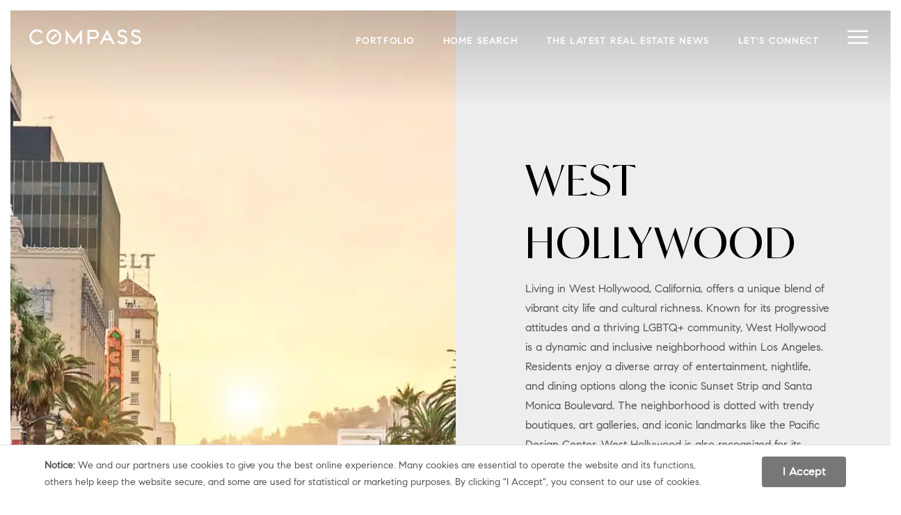

--- FILE ---
content_type: text/html; charset=UTF-8
request_url: https://henrickskerr.com/west-hollywood/
body_size: 13769
content:
<!DOCTYPE html>
<html lang="en-US" class="no-js">
<head>
<meta charset="utf-8">
<meta http-equiv="X-UA-Compatible" content="IE=edge,chrome=1">
<meta name="viewport" content="width=device-width, initial-scale=1, user-scalable=no, shrink-to-fit=no">
<meta name="MobileOptimized" content="width">
<meta name="HandheldFriendly" content="true">
<title>West Hollywood | A Guide To West Hollywood Real Estate</title><meta name='robots' content='max-image-preview:large' />
	<style>img:is([sizes="auto" i], [sizes^="auto," i]) { contain-intrinsic-size: 3000px 1500px }</style>
	<link rel='dns-prefetch' href='//kestrel.idxhome.com' />
<link rel='dns-prefetch' href='//api.mapbox.com' />
<link rel='dns-prefetch' href='//maps.googleapis.com' />
<link rel='stylesheet' id='mapbox-gl-css-css' href='https://api.mapbox.com/mapbox-gl-js/v3.7.0/mapbox-gl.css?ver=6.8.1' type='text/css' media='all' />
<style id='safe-svg-svg-icon-style-inline-css' type='text/css'>
.safe-svg-cover{text-align:center}.safe-svg-cover .safe-svg-inside{display:inline-block;max-width:100%}.safe-svg-cover svg{height:100%;max-height:100%;max-width:100%;width:100%}

</style>
<link rel='stylesheet' id='agentaFonts-css' href='https://henrickskerr.com/wp-json/api/v2/fonts.css?ver=1745344326' type='text/css' media='all' />
<link rel='stylesheet' id='init-css' href='https://henrickskerr.com/wp-json/api/v2/init-css/page/west-hollywood/?enq=flickity%7Cihf-bundle-css%7CcookieFooter%7CprivacyPolicy%7Cagenta-classes%7Cglobal%7Cagenta-icons%7Cflickity.fullscreen%7Cihf-eureka&#038;ver=1760131107' type='text/css' media='all' />
<link rel='stylesheet' id='dashicons-css' href='https://henrickskerr.com/wp-includes/css/dashicons.min.css?ver=6.8.1' type='text/css' media='all' />
<script type="text/javascript" src="https://kestrel.idxhome.com/ihf-kestrel.js?ver=6.8.1" id="ihf-kestrel-js"></script>
<script type="text/javascript" src="https://henrickskerr.com/wp-content/themes/agenta_1_8_5_2/js/lib/jquery.min.js?ver=2.2.4" id="jquery-js"></script>
<script type="text/javascript" src="https://henrickskerr.com/wp-content/themes/agenta_1_8_5_2/js/lib/jquery-ui.min.js?ver=1.12.1" id="jquery-ui-js"></script>
<script type="text/javascript" src="https://henrickskerr.com/wp-content/themes/agenta_1_8_5_2/js/lib/js.cookie.min.js?ver=3.0.0-rc.1" id="cookie-js"></script>
<script type="text/javascript" src="https://henrickskerr.com/wp-content/themes/agenta_1_8_5_2/js/lib/flickity.pkgd.min.js?ver=2.2.2" id="flickity-js"></script>
<script type="text/javascript" src="https://henrickskerr.com/wp-content/themes/agenta_1_8_5_2/js/lib/countUp.js?ver=6.8.1" id="countUp-js"></script>
<script type="text/javascript" src="https://henrickskerr.com/wp-json/api/v2/init-js/west-hollywood/hdr/?ver=6.8.1" id="init-js-hdr-js"></script>
<script type="text/javascript" src="https://henrickskerr.com/wp-content/themes/agenta_1_8_5_2/js/lib/flickity.fullscreen.js?ver=1.1.1" id="flickity.fullscreen-js"></script>
<script type="text/javascript" src="https://maps.googleapis.com/maps/api/js?key=AIzaSyAqPRlmzeAjnYsz50z3Dk4ZBuMNq8DD-nU&amp;libraries=places%2Cmarker&amp;ver=6.8.1" id="google-places-js"></script>
<script type="text/javascript" src="https://henrickskerr.com/wp-content/themes/agenta_1_8_5_2/js/lib/autocomplete.min.js?ver=1.13.2" id="jquery-ui-autocomplete-js"></script>
<script type="text/javascript" src="https://henrickskerr.com/wp-content/themes/agenta_1_8_5_2/js/lib/js.cookie.min.js?ver=1745344326" id="cookieJS-js"></script>

<!-- Google Tag Manager -->
<script> dataLayer = []; </script>
<script> setTimeout(function() { (function(w,d,s,l,i){w[l]=w[l]||[];w[l].push({'gtm.start': new Date().getTime(),event:'gtm.js'});var f=d.getElementsByTagName(s)[0], j=d.createElement(s),dl=l!='dataLayer'?'&l='+l:'';j.async=true;j.src= 'https://www.googletagmanager.com/gtm.js?id='+i+dl;f.parentNode.insertBefore(j,f); })(window,document,'script','dataLayer','GTM-K27B4XHJ'); }, 1750); </script>
<!-- Google Tag Manager Pixel -->
<noscript>
<iframe src="https://www.googletagmanager.com/ns.html?id=GTM-K27B4XHJ" height="0" width="0" style="display:none;visibility:hidden"></iframe>
</noscript>
<script>
window.gpc = parseInt(navigator.globalPrivacyControl); 
window.dnt = parseInt(navigator.doNotTrack); 
</script><style type="text/css">

</style>
				<script>
					window.ihfKestrel = window.ihfKestrel || {};
					ihfKestrel.config = {"activationToken":"725FF4FE-D040-99E0-E330B29C5AF93649","platform":"wordpress"};
				</script>
			<!-- Meta -->
	<meta name="description" content="Explore the exclusive West Hollywood neighborhood guide from The Henricks Kerr Team. See the latest West Hollywood homes for sale."/>
	<link rel="canonical" href="https://henrickskerr.com/west-hollywood/" />
	<meta itemprop="name" content="West Hollywood | A Guide To West Hollywood Real Estate"/>
	<meta itemprop="image" content="https://media.agentaprd.com/sites/441/west-hollwood-hero-1.webp"/>
	<link rel="image_src" href="https://media.agentaprd.com/sites/441/west-hollwood-hero-1.webp"/>
	<meta property="og:site_name" content="The Henricks Kerr Team | Los Angeles Real Estate Agents"/>
	<meta property="og:title" content="West Hollywood Neighborhood Guide"/>
	<meta property="og:description" content="Explore the exclusive West Hollywood neighborhood guide."/>
	<meta property="og:image" content="https://media.agentaprd.com/sites/441/west-hollwood-hero-1.webp"/>
	<meta property="og:image:width" content="1200"/>
	<meta property="og:image:height" content="630"/>
	<meta property="og:type" content="website"/>
	<meta property="og:url" content="https://henrickskerr.com/west-hollywood/" />
	<meta name="twitter:title" content="West Hollywood | A Guide To West Hollywood Real Estate"/>
	<meta name="twitter:description" content="Explore the exclusive West Hollywood neighborhood guide from The Henricks Kerr Team. See the latest West Hollywood homes for sale." />
	<meta name="twitter:image" content="https://media.agentaprd.com/sites/441/west-hollwood-hero-1.webp" />
	<meta name="twitter:image:width" content="1024" />
	<meta name="twitter:image:height" content="512" />
	<meta name="twitter:card" content="summary_large_image" />
	<meta name="twitter:url" content="https://henrickskerr.com/west-hollywood/" />
	<!-- Icons -->
	<link rel="apple-touch-icon" sizes="57x57" href="https://media.agentaprd.com/sites/441/favicon.webp">
	<link rel="apple-touch-icon" sizes="60x60" href="https://media.agentaprd.com/sites/441/favicon.webp">
	<link rel="apple-touch-icon" sizes="72x72" href="https://media.agentaprd.com/sites/441/favicon.webp">
	<link rel="apple-touch-icon" sizes="76x76" href="https://media.agentaprd.com/sites/441/favicon.webp">
	<link rel="apple-touch-icon" sizes="114x114" href="https://media.agentaprd.com/sites/441/favicon.webp">
	<link rel="apple-touch-icon" sizes="120x120" href="https://media.agentaprd.com/sites/441/favicon.webp">
	<link rel="apple-touch-icon" sizes="144x144" href="https://media.agentaprd.com/sites/441/favicon.webp">
	<link rel="apple-touch-icon" sizes="152x152" href="https://media.agentaprd.com/sites/441/favicon.webp">
	<link rel="apple-touch-icon" sizes="180x180" href="https://media.agentaprd.com/sites/441/favicon.webp">
	<link rel="icon" type="image/png" href="https://media.agentaprd.com/sites/441/favicon.webp" sizes="160x160">
	<link rel="icon" type="image/png" href="https://media.agentaprd.com/sites/441/favicon.webp" sizes="96x96">
	<link rel="icon" type="image/png" href="https://media.agentaprd.com/sites/441/favicon.webp" sizes="16x16">
	<link rel="icon" type="image/png" href="https://media.agentaprd.com/sites/441/favicon.webp" sizes="32x32">
	<link rel="icon" type="image/png" href="https://media.agentaprd.com/sites/441/favicon.webp">
	<script>
<!-- Facebook Share -->
(function(d){ 
var js, id = 'facebook-jssdk', ref = d.getElementsByTagName('script')[0]; 
if (d.getElementById(id)) {return;} 
js = d.createElement('script'); js.id = id; js.async = true; 
js.src = "//connect.facebook.net/en_US/all.js"; 
ref.parentNode.insertBefore(js, ref); 
}(document)); 
</script>

<!-- Schema -->
<script type="application/ld+json"> {"@context":"http:\/\/schema.org","@type":"RealEstateAgent","name":"The Henricks Kerr Team | Los Angeles Real Estate Agents","url":"https:\/\/henrickskerr.com","telephone":"(310) 913-3470","email":"mailto:henrickskerr@compass.com","image":"https:\/\/media.agentaprd.com\/sites\/441\/facebookshare.webp","description":"The Henricks Kerr Team offers a deep passion and in-depth understanding for Los Angeles real estate, complemented by a singular level of expertise.","affiliation":{"@type":"LocalBusiness","name":"Compass","address":{"@type":"PostalAddress","addressLocality":"Los Angeles","addressRegion":"CA","streetAddress":"6430 W Sunset Blvd, 6th Floor","postalCode":"90028"},"image":"https:\/\/media.agentaprd.com\/sites\/441\/compass-logo-black.svg","telephone":"","email":"mailto:"}} </script>

<style>
	.featured-community-intro:after {
		content: '';
		width: 100%;
		height: 140px;
		position: absolute;
		top: 0;
		left: 0;
		z-index: 1;
		background: -moz-linear-gradient(top, rgba(0,0,0,.2) 0%, rgba(0,0,0,0) 100%);
		background: -webkit-linear-gradient(top, rgba(0,0,0,.2) 0%,rgba(0,0,0,0) 100%);
		background: linear-gradient(to bottom, rgba(0,0,0,.2) 0%,rgba(0,0,0,0) 100%);
		filter: progid:DXImageTransform.Microsoft.gradient( startColorstr='#000000', endColorstr='#00000000',GradientType=0 );
	}
	@media (max-width: 767px) {
		#ihf-main-container .ihf-listing-search-results .btn-group.pull-right {
			top: 30px;
		}
		#intro>div:first-child {
			display: table-footer-group;
		}
		#intro .background-container {
			display: table-header-group;
		}
	}
</style>

</head>
<body id="west-hollywood"class="wp-singular page-template-default page page-id-4428 wp-theme-agenta_1_8_5_2 idx prop-cards-img-top twocolhero thin-chevron solid sticky-header slideout preload" data-sn="441" data-s="aw-prd">
<div id="gtm-custom-var-1" style="display:none;"></div>
<div id="gtm-custom-var-2" style="display:none;"></div>
	<div id="global-wrapper">
		<!-- Preloader --><div id="preloader"><div id="spinner" class="container"><img src="https://media.agentaprd.com/sites/441/HenricksKerrTeam_rgb_Monogram_Black-500x563-new.webp" alt="Preload Spinner"><!-- <svg xmlns="http://www.w3.org/2000/svg" width="64" height="64" viewBox="0 0 64 64"><g stroke-linecap="square" stroke-linejoin="miter" stroke-width="2" fill="#ffffff" stroke="#ffffff"><circle cx="32" cy="32" r="30" fill="none" stroke="#ffffff" stroke-miterlimit="10" opacity="0.4"></circle> <path d="M32,2A30,30,0,0,1,62,32" fill="none" stroke-miterlimit="10" stroke-linecap="butt"></path></g></svg> --></div></div>		<div class="container global">
			<!-- Top Navigation -->
			<!-- Header Container--><div id="header-container" class="slideout" data-mms="991">				<!-- Super Header -->
				<div id="super-header">
					<div class="left">
						<ul class="menu left-links clearfix">
							<li class="agent-phone solid"><a data-tracking="Super Header,Contact Link Clicked,Phone" class="agent-callLink " href="tel:(310) 913-3470">(310) 913-3470</a></li><li class="agent-email solid"><a data-tracking="Super Header,Contact Link Clicked,Email" class="agent-emailLink " href="mailto:henrickskerr@compass.com">henrickskerr@compass.com</a></li>						</ul>
					</div>
					<div class="right right-links">
						<ul class="menu clearfix">
							<li><a id="login-account" data-tracking="Super Header,Login-Signup Link Clicked" class="agenta-button btn" href="https://henrickskerr.com/property-organizer-login/">Login/Register</a></li>						</ul>
						<div class="social-links">
													</div>
					</div>
				</div>
				<!-- Header -->
				<header id="header" role="banner" class="slideout">
					<div class="container-fluid">
						<div class="left">
							<div id="logo">
								<a data-tracking="Header,Logo Link Clicked,Logo" href="https://henrickskerr.com">
									<img src="https://media.agentaprd.com/sites/441/compass-logo.svg" data-main="https://media.agentaprd.com/sites/441/compass-logo.svg" data-alt="https://media.agentaprd.com/sites/441/compass-logo.svg" alt="The Henricks Kerr Team logo">
								</a>
							</div>
						</div>
						<div class="right">
							<!-- Main Menu -->
							<nav>
								<a id="mobile-menu-button" href="#" rel="noopener" aria-hidden="true">
									<span class="mobile-menu-button-text">Mobile Menu</span>
									<span class="icon-menu"><!-- <span>Mobile Menu</span> --></span>
								</a>
								<ul class="menu" id="menu"><li class="dropdown"><a class="clearfix " data-tracking="Header,Nav Link Clicked,Home" href="https://henrickskerr.com/">Home</a></li><li class="dropdown"><a class="clearfix " data-tracking="Header,Nav Link Clicked,About" href="#">About</a><ul><li><a class="" data-tracking="Header,Nav Link Clicked,Meet The Team" href="https://henrickskerr.com/meet-the-team/">Meet The Team</a></li><li><a class="" data-tracking="Header,Nav Link Clicked,About Todd" href="https://henrickskerr.com/meet-todd-henricks/">About Todd</a></li><li><a class="" data-tracking="Header,Nav Link Clicked,About Alexandra" href="https://henrickskerr.com/meet-alexandra-kerr/">About Alexandra</a></li><li><a class="" data-tracking="Header,Nav Link Clicked,Testimonials" href="https://henrickskerr.com/testimonials/">Testimonials</a></li></ul></li><li class="dropdown"><a class="clearfix " data-tracking="Header,Nav Link Clicked,Portfolio" href="/portfolio">Portfolio</a></li><li class="dropdown"><a class="clearfix " data-tracking="Header,Nav Link Clicked,Home Search" href="">Home Search</a><ul><li><a class="" data-tracking="Header,Nav Link Clicked,Map Search" href="https://henrickskerr.com/map-search/?boardId=306&boundaryWKT=POLYGON%28%28-118.76942310449238%2034.55396787445942%2C-117.7161088955081%2034.55396787445942%2C-117.7161088955081%2033.55044430008449%2C-118.76942310449238%2033.55044430008449%2C-118.76942310449238%2034.55396787445942%29%29&bedrooms=0&bathCount=0&propertyType=SFR,CND&status=active&sort=importDate&dateRange=0">Map Search</a></li><li><a class="" data-tracking="Header,Nav Link Clicked,Featured Neighborhoods" href="https://henrickskerr.com/featured-neighborhoods/">Featured Neighborhoods</a></li><li><a class="" data-tracking="Header,Nav Link Clicked,Market Reports" href="/market-report/Los-Feliz/2688063">Market Reports</a></li></ul></li><li class="dropdown"><a class="clearfix " data-tracking="Header,Nav Link Clicked,Home Valuation" href="https://henrickskerr.com/whats-my-home-worth/">Home Valuation</a></li><li class="dropdown"><a class="clearfix " data-tracking="Header,Nav Link Clicked,Buyers" href="">Buyers</a><ul><li><a class="" data-tracking="Header,Nav Link Clicked,The Buying Process" href="/buyers/">The Buying Process</a></li><li><a class="" data-tracking="Header,Nav Link Clicked,Tools for Buyers" href="/buyers/#tools-for-buyers">Tools for Buyers</a></li><li><a class="" data-tracking="Header,Nav Link Clicked,Mortgage Calculator" href="https://henrickskerr.com/calculate-my-payments/">Mortgage Calculator</a></li></ul></li><li class="dropdown"><a class="clearfix " data-tracking="Header,Nav Link Clicked,Sellers" href="">Sellers</a><ul><li><a class="" data-tracking="Header,Nav Link Clicked,Selling Your Home" href="/sellers/">Selling Your Home</a></li><li><a class="" data-tracking="Header,Nav Link Clicked,Staging Checklist" href="/sellers/#staging-checklist">Staging Checklist</a></li><li><a class="" data-tracking="Header,Nav Link Clicked,Compass Concierge" href="https://henrickskerr.com/compass-concierge/">Compass Concierge</a></li><li><a class="" data-tracking="Header,Nav Link Clicked,Whats My Home Worth?" href="https://henrickskerr.com/whats-my-home-worth/">Whats My Home Worth?</a></li></ul></li><li class="dropdown"><a class="clearfix " data-tracking="Header,Nav Link Clicked,Neighborhoods" href="https://henrickskerr.com/featured-neighborhoods/">Neighborhoods</a></li><li class="dropdown"><a class="clearfix " data-tracking="Header,Nav Link Clicked,Compass Services" href="/compass-concierge/">Compass Services</a><ul><li><a class="" data-tracking="Header,Nav Link Clicked,Compass Concierge" href="https://henrickskerr.com/compass-concierge/">Compass Concierge</a></li><li><a class="" data-tracking="Header,Nav Link Clicked,Compass Private Exclusives" href="https://henrickskerr.com/private-exclusives/">Compass Private Exclusives</a></li><li><a class="" data-tracking="Header,Nav Link Clicked,Compass Cares" href="https://henrickskerr.com/compass-cares/">Compass Cares</a></li></ul></li><li class="dropdown"><a class="clearfix " data-tracking="Header,Nav Link Clicked,The Latest Real Estate News" href="/the-latest-real-estate-news-and-home-information">The Latest Real Estate News</a></li><li class="dropdown"><a class="clearfix " data-tracking="Header,Nav Link Clicked,Let's Connect" href="https://henrickskerr.com/contact/">Let's Connect</a></li><li class="dropdown"><a class="clearfix login-account" data-tracking="Header,Nav Link Clicked,My Search Portal" href="https://henrickskerr.com/property-organizer/">My Search Portal</a></li></ul>								<div class="clear"></div>
							</nav>
						</div>
					</div>
				</header>
</div>			<div id="content-wrapper" class="fade-in" role="main">
<div class="panel-1col container"><div id="intro" class="featured-community-intro dark-button row split-screen-right-copy-block"><div class="col-sm-12 col-md-6 offset-md-6"><div class="copy-box animated wow"><div class="animated wow"><h1 class="pt-1 pt-lg-5 mb-2">West Hollywood</h1></div><div class="animated wow"><p class="pb-1 pb-lg-3">Living in West Hollywood, California, offers a unique blend of vibrant city life and cultural richness. Known for its progressive attitudes and a thriving LGBTQ+ community, West Hollywood is a dynamic and inclusive neighborhood within Los Angeles. Residents enjoy a diverse array of entertainment, nightlife, and dining options along the iconic Sunset Strip and Santa Monica Boulevard. The neighborhood is dotted with trendy boutiques, art galleries, and iconic landmarks like the Pacific Design Center. West Hollywood is also recognized for its commitment to green spaces, with parks like Plummer Park providing a serene escape. The community actively celebrates diversity, hosting numerous events and festivals throughout the year. With its central location in Los Angeles, proximity to Hollywood, and a lively atmosphere, living in West Hollywood offers a cosmopolitan lifestyle with a strong sense of community and acceptance.</p></div><div class="animated wow"></div><a class=" copy-button agenta-button animated wow " data-tracking="West Hollywood,Button Link Clicked,View The Market Report" href="/market-report/West-Hollywood/2703734">View The Market Report</a></div></div><div class="background-container col-xs-12 col-md-6"><div class="lazy" style="background-image:url(https://media.agentaprd.com/sites/441/west-hollwood-hero-1.webp);"></div></div></div><div id="the-best-of" class="row" tabindex="0"><div class="col-xs-12 col-md-12"><div class="featured-box"><div><h2 class="text-left mb-4">The Best of West Hollywood</h2>

<div class="row h-white mb-3">

	<div class="col-md-4 col-sm-12 box-container d-flex flex-column align-items-center">
		<div>
			<h2 class="mb-3">Coffee Shops</h2>
			<ul>
				<li><strong>Alfred Coffee Melrose Place:</strong> A stylish and popular coffee shop known for its specialty coffee and chic atmosphere.</li>
				<li><strong>Verve Coffee Roasters:</strong> Located on Melrose Avenue, Verve Coffee Roasters offers a selection of high-quality, ethically sourced coffee.</li>
			</ul>
		</div>
	</div>

	<div class="col-md-4 col-sm-12 box-container d-flex flex-column align-items-center">
		<div>
			<h2 class="mb-3">Restaurants</h2>
			<ul>
				<li><strong>Craigs:</strong> A celebrity-favorite spot known for its upscale American cuisine and a chic, contemporary ambiance.</li>
				<li><strong>Gracias Madre:</strong> A plant-based Mexican restaurant with a focus on organic, locally sourced ingredients.</li>
				<li><strong>Catch LA:</strong> A trendy rooftop seafood restaurant offering a stylish setting and panoramic views of the city.</li>
			</ul>
		</div>
	</div>

	<div class="col-md-4 col-sm-12 box-container d-flex flex-column align-items-center">
		<div>
			<h2 class="mb-3">Shopping</h2>
			<ul>
				<li><strong>Melrose Avenue:</strong> A renowned shopping destination featuring a mix of high-end boutiques, vintage stores, and trendy fashion outlets.</li>
				<li><strong>The Grove:</strong> While technically in the adjacent Fairfax district, The Grove is a popular outdoor shopping and entertainment complex offering a variety of retail stores and dining options.</li>
				<li><strong>Sunset Plaza:</strong> A chic shopping district along the Sunset Strip, known for its upscale boutiques, fine dining, and a sophisticated atmosphere.</li>
			</ul>
		</div>
	</div>

</div>
<p class="mb-0">These suggestions are just a snapshot of the diverse options you can find in West Hollywood. The neighborhood is known for its ever-evolving culinary and fashion scene, so exploring the area can lead to discovering new and exciting establishments. Be sure to check for any updates or new openings, as the landscape may have changed since my last update.</p></div></div></div></div><div id="listings" class="row" tabindex="0"><div class="col-xs-12 col-md-12"><div class="featured-box"><div><p>			<script>
				document.currentScript.replaceWith(ihfKestrel.render({"component":"marketListingReportPage","id":2703734,"includeMap":true,"sort":"st","header":false,"displayType":"grid","resultsPerPage":50,"status":"active"}));
			</script></p>
</div></div></div></div></div>    </div>

    <!-- Footer -->
    <footer id="main-footer">
		<div id="content-footer">
	    	<div class="row container">
	    		<div class="col-xs-12 col-sm-6 col-md-3">
										<div id="footer-brokerage-logo" class="animated wow fadeIn" data-wow-duration=".4s" data-wow-delay=".1s"><a data-tracking="Footer,Logo Link Clicked,Brokerage Logo" class="footerlink" target="_blank" href="https://www.compass.com/" target="_blank"><img src="https://media.agentaprd.com/sites/441/compass-logo-black.svg" title=" Brokerage Logo" alt=" Brokerage Logo"></a><span>Brokerage Logo</span></div>											        	</div>
	    		<div class="col-xs-12 col-sm-6 col-md-3 animated wow fadeIn" data-wow-duration=".4s" data-wow-delay=".2s">
					<div class="column-header">Contact</div>					<ul class="footer-contact agent"><li class="agent-phone solid"><a data-tracking="Footer,Contact Link Clicked,Agent Phone" class="footerlink agent-callLink" href="tel:(310) 913-3470">(310) 913-3470</a></li><li class="agent-email solid"><a data-tracking="Footer,Contact Link Clicked,Agent Email" class="footerlink agent-emailLink" href="mailto:henrickskerr@compass.com"></a></li></ul>					<div class="social-links"></div>					<div class="column-header">Compass</div>					<ul class="footer-contact brokerage"><li class="brokerage-address solid"><a data-tracking="Footer,Contact Link Clicked,Brokerage Address" class="footerlink agent-addressLink" href="https://www.google.com/maps/place/6430+W+Sunset+Blvd,+6th+Floor,Los+Angeles,+CA+90028" target="_blank"><span class="street-office">6430 W Sunset Blvd, 6th Floor<br>Los Angeles, CA 90028</span></a></li><li class="brokerage-phone solid"><a data-tracking="Footer,Contact Link Clicked,Brokerage Phone" class="footerlink agent-callLink" href="tel:(323) 593-6999">(323) 593-6999</a></li></ul>            	</div>
	    		<div class="col-xs-12 col-sm-6 col-md-3 animated wow fadeIn" data-wow-duration=".4s" data-wow-delay=".3s">
					<div class="column-header">Resources</div>					<ul class="footer-home-search" id="footer-home-search"><li class="dropdown"><a class="footerlink " data-tracking="Footer,Nav Link Clicked,Home Search" href="https://henrickskerr.com/map-search/?boardId=306&boundaryWKT=POLYGON%28%28-118.76942310449238%2034.55396787445942%2C-117.7161088955081%2034.55396787445942%2C-117.7161088955081%2033.55044430008449%2C-118.76942310449238%2033.55044430008449%2C-118.76942310449238%2034.55396787445942%29%29&bedrooms=0&bathCount=0&propertyType=SFR,CND&status=active&sort=importDate&dateRange=0">Home Search</a></li><li class="dropdown"><a class="footerlink " data-tracking="Footer,Nav Link Clicked,Featured Neighborhoods" href="https://henrickskerr.com/featured-neighborhoods/">Featured Neighborhoods</a></li><li class="dropdown"><a class="footerlink " data-tracking="Footer,Nav Link Clicked,Portfolio" href="https://henrickskerr.com/portfolio/">Portfolio</a></li><li class="dropdown"><a class="footerlink " data-tracking="Footer,Nav Link Clicked,Market Reports" href="/market-report/Los-Feliz/2688063">Market Reports</a></li><li class="dropdown"><a class="footerlink " data-tracking="Footer,Nav Link Clicked,What's My Home Worth?" href="https://henrickskerr.com/whats-my-home-worth/">What's My Home Worth?</a></li><li class="dropdown"><a class="footerlink " data-tracking="Footer,Nav Link Clicked,Compass Concierge" href="https://henrickskerr.com/compass-concierge/">Compass Concierge</a></li><li class="dropdown"><a class="footerlink " data-tracking="Footer,Nav Link Clicked,Calculate My Payments" href="/calculate-my-payments/">Calculate My Payments</a></li><li class="dropdown"><a class="footerlink login-account" data-tracking="Footer,Nav Link Clicked,My Search Portal" href="https://henrickskerr.com/property-organizer/">My Search Portal</a></li></ul>	    		</div>
	    		<div class="col-xs-12 col-sm-6 col-md-3 animated wow fadeIn" data-wow-duration=".4s" data-wow-delay=".4s">
					<div class="column-header">Explore</div>		        	<!-- NOTE: .short-code-box innder HTML can be empty WP WIZYWIG box -->
		        	<ul class="footer-home-search-2" id="footer-home-search-2"><li class="dropdown"><a class="footerlink " data-tracking="Footer2,Nav Link Clicked,Meet The Team" href="https://henrickskerr.com/meet-the-team/">Meet The Team</a></li><li class="dropdown"><a class="footerlink " data-tracking="Footer2,Nav Link Clicked,Portfolio" href="https://henrickskerr.com/portfolio/">Portfolio</a></li><li class="dropdown"><a class="footerlink " data-tracking="Footer2,Nav Link Clicked,Compass Cares" href="https://henrickskerr.com/compass-cares/">Compass Cares</a></li><li class="dropdown"><a class="footerlink " data-tracking="Footer2,Nav Link Clicked,Sell Your Home" href="https://henrickskerr.com/sellers/">Sell Your Home</a></li><li class="dropdown"><a class="footerlink " data-tracking="Footer2,Nav Link Clicked,Buying A Home" href="https://henrickskerr.com/buyers/">Buying A Home</a></li><li class="dropdown"><a class="footerlink " data-tracking="Footer2,Nav Link Clicked,Testimonials" href="https://henrickskerr.com/testimonials/">Testimonials</a></li><li class="dropdown"><a class="footerlink " data-tracking="Footer2,Nav Link Clicked,Real Estate News" href="/blog/category/real-estate-news/">Real Estate News</a></li><li class="dropdown"><a class="footerlink " data-tracking="Footer2,Nav Link Clicked,Contact" href="https://henrickskerr.com/contact/">Contact</a></li></ul>		        	<!--  -->
	    		</div>
	    	</div>
		</div>
		<div id="bottom-footer"><div class="panel-1col container"><div class="bottom-footer-left"><div id="footer-links-bottom"><ul class="footer-links"></ul></div><div class="bottom-footer-left-top"><img src="https://extassets.agentaprd.com/agenta/logos/realtor-equal-housing-opportunity.png" alt="Equal Housing Opportunity" title="Equal Housing Opportunity"/><p>© 2026 Henricks Kerr Team, REALTORS<sup>®</sup> | DRE# 01977512 - DRE# 01911486 | COMPASS -  All rights reserved | <a data-tracking="Footer,Logo Link Clicked,Alt Brokerage Logo" class="footerlink privacyPolicy" href="#">Privacy Policy</a> | Powered by <a href="https://blok.co/" target="_blank">Blok</a>. </p><p class="disclaimer">Henricks Kerr Team is a real estate team affiliated with COMPASS, a licensed real estate broker and abides by all applicable Equal Housing Opportunity laws. All material presented herein is intended for informational purposes only. Information is compiled from sources deemed reliable but is subject to errors, omissions, changes in price, condition, sale, or withdrawal without notice. No statement is made as to accuracy of any description. All measurements and square footages are approximate. This is not intended to solicit property already listed. Some or all of the listings may not belong to the firm whose website is being visited. Nothing herein shall be construed as legal, accounting or other professional advice outside the realm of real estate brokerage.
<br><br>
The Digital Millennium Copyright Act of 1998, 17 U.S.C. § 512 (the “DMCA”) provides recourse for copyright owners who believe that material appearing on the Internet infringes their rights under U.S. copyright law. If you believe in good faith that any content or material made available in connection with our website or services infringes your copyright, you (or your agent) may send us a notice requesting that the content or material be removed, or access to it blocked. Notices must be sent in writing by email to <a href="mailto:todd@toddhenricks.com" target="_blank">todd@toddhenricks.com</a>.  “The DMCA requires that your notice of alleged copyright infringement include the following information: (1) description of the copyrighted work that is the subject of claimed infringement; (2) description of the alleged infringing content and information sufficient to permit us to locate the content; (3) contact information for you, including your address, telephone number and email address; (4) a statement by you that you have a good faith belief that the content in the manner complained of is not authorized by the copyright owner, or its agent, or by the operation of any law; (5) a statement by you, signed under penalty of perjury, that the information in the notification is accurate and that you have the authority to enforce the copyrights that are claimed to be infringed; and (6) a physical or electronic signature of the copyright owner or a person authorized to act on the copyright owner’s behalf. Failure to include all of the above information may result in the delay of the processing of your complaint.</p></div></div></div></div>	</footer>

  	<!-- Sroll To Top -->
  	<a id="scroll-up"><span class="icon-thick-chevron-left"></span></a>

  </div>

  <!-- Modal Container -->
  
</div>
<script type="speculationrules">
{"prefetch":[{"source":"document","where":{"and":[{"href_matches":"\/*"},{"not":{"href_matches":["\/wp-*.php","\/wp-admin\/*","\/wp-content\/uploads\/sites\/441\/*","\/wp-content\/*","\/wp-content\/plugins\/*","\/wp-content\/themes\/agenta_1_8_5_2\/*","\/*\\?(.+)"]}},{"not":{"selector_matches":"a[rel~=\"nofollow\"]"}},{"not":{"selector_matches":".no-prefetch, .no-prefetch a"}}]},"eagerness":"conservative"}]}
</script>

<!-- Google Analytics Tracking (global) --> 
<script> setTimeout(function() { let script = document.createElement('script'); script.type = 'text/javascript'; script.async = true; script.defer = true; script.src = 'https://www.googletagmanager.com/gtag/js?id=G-EM4LHS2YB5'; document.body.appendChild(script); }, 1250); 
</script>
<script> setTimeout(function() { window.dataLayer = window.dataLayer || []; function gtag(){dataLayer.push(arguments);} gtag('js', new Date()); gtag('config', 'G-EM4LHS2YB5'); }, 1500); </script>

<!-- Google Analytics Tracking (site) --> 
<script> setTimeout(function() { let script = document.createElement('script'); script.type = 'text/javascript'; script.async = true; script.defer = true; script.src = 'https://www.googletagmanager.com/gtag/js?id=G-DDD7ZBBJ17'; document.body.appendChild(script); }, 1250); </script>
<script> setTimeout(function() { window.dataLayer = window.dataLayer || []; function gtag(){dataLayer.push(arguments);} gtag('js', new Date()); gtag('config', 'G-DDD7ZBBJ17'); }, 1500); </script>
<script type="text/javascript" src="https://api.mapbox.com/mapbox-gl-js/v3.7.0/mapbox-gl.js?ver=6.8.1" id="mapbox-gl-js-js"></script>
<script type="text/javascript" src="https://henrickskerr.com/wp-content/themes/agenta_1_8_5_2/js/lib/bootstrap.bundle.min.js?ver=4.1.0" id="bootstrap-js"></script>
<script type="text/javascript" src="https://henrickskerr.com/wp-content/themes/agenta_1_8_5_2/js/lib/device.min.js?ver=6.8.1" id="device-js"></script>
<script type="text/javascript" src="https://henrickskerr.com/wp-content/themes/agenta_1_8_5_2/js/lib/usragnt.js?ver=6.8.1" id="usragnt-js"></script>
<script type="text/javascript" src="https://henrickskerr.com/wp-content/themes/agenta_1_8_5_2/js/lib/bsmq.js?ver=6.8.1" id="bsmq-js"></script>
<script type="text/javascript" src="https://henrickskerr.com/wp-content/themes/agenta_1_8_5_2/js/lib/wow.js?ver=6.8.1" id="wow-js"></script>
<script type="text/javascript" src="https://henrickskerr.com/wp-content/themes/agenta_1_8_5_2/js/lib/jquery.lazy.min.js?ver=1.7.9" id="lazy-js"></script>
<script type="text/javascript" src="https://henrickskerr.com/wp-content/themes/agenta_1_8_5_2/js/global.js?ver=6.8.1" id="global-js"></script>
<script type="text/javascript" src="https://henrickskerr.com/wp-json/api/v2/init-js/west-hollywood/ftr/?ver=6.8.1" id="init-js-ftr-js"></script>
<script type="text/javascript" src="https://henrickskerr.com/wp-content/themes/agenta_1_8_5_2/js/cookieFooter.js?ver=1745344326" id="cookieFooter-js"></script>
<script type="text/javascript" src="https://henrickskerr.com/wp-content/themes/agenta_1_8_5_2/js/privacyPolicy.js?ver=1745344326" id="privacyPolicy-js"></script>
<script type="text/javascript" id="formBox-js-extra">
/* <![CDATA[ */
var wpAJX = {"ajaxurl":"https:\/\/henrickskerr.com\/wp-admin\/admin-ajax.php"};
/* ]]> */
</script>
<script type="text/javascript" src="https://henrickskerr.com/wp-json/api/v2/wp.js?ver=1758669929" id="formBox-js"></script>
<script type="text/javascript" id="agents-js-extra">
/* <![CDATA[ */
var agentsAJX = {"ajaxurl":"https:\/\/henrickskerr.com\/wp-admin\/admin-ajax.php"};
/* ]]> */
</script>
<script type="text/javascript" src="https://henrickskerr.com/wp-json/api/v2/agents.js?ver=1746746588" id="agents-js"></script>
<script type="text/javascript" src="https://henrickskerr.com/wp-json/api/v2/adTrack.js?ver=1745344326" id="agentaAdvertising-js"></script>
<script type="text/javascript" src="https://henrickskerr.com/wp-json/api/v2/custom.js?ver=1745344326" id="custom-js"></script>
<div id="cookie-notice"><div class="cookie-notice-box"><div class="row col col-text"><div class="col-md-10"><p><strong>Notice:</strong> We and our partners use <a href="#" data-toggle="modal" data-target="#aboutCookies">cookies</a> to give you the best online experience. Many cookies are essential to operate the website and its functions, others help keep the website secure, and some are used for statistical or marketing purposes. By clicking "I Accept", you consent to our use of cookies.</p></div><div class="col-md-2 align-items-center"><div class="box"><span href="#" class="btn btn-primary cookie-notice-close" id="cookie-notice-close">I&nbsp;Accept</span></div></div></div></div></div><div id="aboutCookies" class="modal fade agenta-modal devices-both all" tabindex="-1" role="dialog"><div class="modal-dialog" role="document"><div class="modal-content"><div class="modal-header"><button type="button" class="close" data-dismiss="modal" aria-label="Close"><span aria-hidden="true">&times;</span></button></div><div class="modal-body"><div class="conainter row"><div class="col-md-4"><ul class="nav nav-tabs nav-pills nav-stacked nav-justifieds" id="cookieTabs" role="tablist"><li class="nav-item col-md-12"><a class="nav-link active" id="what-tab" data-toggle="tab" href="#what" role="tab" aria-controls="what" aria-selected="true">What Are Cookies?</a></li><li class="nav-item col-md-12"><a class="nav-link" id="profile-tab" data-toggle="tab" href="#essential" role="tab" aria-controls="essential" aria-selected="false">Essential Cookies</a></li><li class="nav-item col-md-12"><a class="nav-link" id="performance-tab" data-toggle="tab" href="#performance" role="tab" aria-controls="performance" aria-selected="false">Functional Cookies</a></li><li class="nav-item col-md-12"><a class="nav-link" id="settings-tab" data-toggle="tab" href="#analytics" role="tab" aria-controls="analytics" aria-selected="false">Analytics Cookies</a></li><li class="nav-item col-md-12"><a class="nav-link" id="settings-tab" data-toggle="tab" href="#advertising" role="tab" aria-controls="advertising" aria-selected="false">Advertising Cookies</a></li><li class="nav-item col-md-12"><a class="nav-link" id="settings-tab" data-toggle="tab" href="#social" role="tab" aria-controls="social" aria-selected="false">Social Cookies</a></li></ul></div><div class="col-md-8 tab-content"><div class="tab-pane active" id="what" role="tabpanel" aria-labelledby="what"><h3>What Are Cookies?</h3><p>Cookies are small data files placed on your computer or mobile device when you visit a website. Website owners widely use cookies to make their websites work (or to work more efficiently) and provide reporting information.</p></div><div class="tab-pane" id="essential" role="tabpanel" aria-labelledby="essential"><h3>Essential Cookies</h3><p>Essential cookies are strictly necessary to provide you with the website and to use the features, such as access to secure, member-only, and private areas. Without these cookies the website will not operate properly.</p></div><div class="tab-pane" id="performance" role="tabpanel" aria-labelledby="performance"><h3>Functional Cookies</h3><p>Functional Cookies cookies are used to enhance the performance or functionality of the website but are non-essential. Without these cookies, however, certain functionality may become unavailable.</p></div><div class="tab-pane" id="analytics" role="tabpanel" aria-labelledby="analytics"><h3>Analytics Cookies</h3><p>Analytics Cookies cookies collect information in aggregate form either (1) to help us understand how the website is being used or how effective marketing campaigns are, or (2) to help us customize the website for you.</p></div><div class="tab-pane" id="advertising" role="tabpanel" aria-labelledby="advertising"><h3>Advertising Cookies</h3><p>Advertising cookies are used to ensure advertising messages are relevant to you, for instance, by preventing the same ad from reappearing continuously, ensuring that ads are correctly displayed, or, in some cases, selecting advertisements based on your interests.</p></div><div class="tab-pane" id="social" role="tabpanel" aria-labelledby="social"><h3>Social Cookies</h3><p>Social Cookies are used to enable you to share pages and content you find interesting throughout the website through third-party social networking or other websites (including, potentially for advertising purposes related to social networking).</p></div></div></div></div></div></div></div><div id="privacyPolicy" class="modal fade agenta-modal devices-both all"><div class="modal-dialog" role="document"><div class="modal-content"><div class="modal-header"><button type="button" class="close" data-dismiss="modal" aria-label="Close"><span class="icon-close" aria-hidden="true"></span></button></div><div class="modal-body"><h1>Privacy Policy</h1><div id="privacyPolicyBox"><p>The Real Estate Production Company DBA Blok ("Blok," "we," "us," "our") provides websites, hosting, digital marketing and other technology to our clients ("Clients") in the real estate industry. Our services help real estate professionals enhance their online presence and manage their digital marketing efforts<p>This Privacy Policy describes how we collect, use, and protect personal information when you visit the websites of our Clients. As a visitor to our Clients' websites ("Sites"), this policy applies to you. Our Clients' branding may be displayed on the Site you are interacting with, but Blok is responsible for providing the underlying technology and services.</p><p>If you are a visitor to one of our Clients' Sites, this Privacy Policy applies to you and describes Blok's policies and practices regarding the collection, use, and disclosure of your personal information. Blok provides these services solely as a service provider and data processor, using the personal information collected at the direction of our Clients. </p><p>This Privacy Policy does not apply to any websites, applications, or other online services that do not link to this policy, including other services provided by our Clients. Please contact the Client directly to learn about how they use your personal information.</p><h2>1. Information We Collect</h2><h3>1.1. Information You Provide to Us</h3><ul><li><strong>Contact Information:</strong> We collect contact information that you provide, such as your name, email address, and phone number.</li><li><strong>Payment Information:</strong> For transactions, we collect payment details, but this information is tokenized and processed securely by our payment provider.</li><li><strong>Communications:</strong> When you contact us for support or provide feedback, we collect your correspondence.</li><li><strong>Other Information:</strong> We collect other information not listed here that you may provide to us voluntarily in connection with your interactions with the Client through the Site or Services.</li></ul><h3>1.2. Information We Collect Automatically</h3><ul><li><strong>Usage Information:</strong> We collect details about your interactions with our Services, such as IP address, browser type, pages viewed, and the time spent on our site.</li><li><strong>Cookies and Similar Technologies:</strong> We use cookies to remember your preferences and track your activity on our site. For more details, see our Cookie Policy.</li></ul><h3>1.3. Information from Third Parties</h3><ul><li><strong>Social Media Information:</strong> If you interact with us on social media platforms, we may receive information from those platforms according to their privacy policies.</li><li><strong>Other Sources:</strong> We may receive information about you from other third parties, such as marketing partners, public databases, or data providers.</li></ul><h2>2. How We Use Your Information</h2><p>We use your information to:</p><ul><li>Provide, operate, and improve our Services.</li><li>Personalize your experience and deliver content relevant to your interests.</li><li>Improve our website and Services through data analysis and research.</li><li>Provide support, and respond to requests, questions, and feedback.</li><li>Provide marketing and advertising Services on behalf of our Clients.</li><li>Ensure the security and integrity of our Services.</li><li>Comply with legal obligations and resolve disputes.</li><li>Send marketing communications, in compliance with the CAN-SPAM Act.</li></ul><h2>3. How We Share Your Information</h2><p>We do not sell or share your personal information with third parties for marketing or promotional purposes. We may share your information with:</p><ul><li><strong>Service Providers:</strong> Companies that help us operate our business, such as hosting services, payment processors, and analytics providers, who are required to keep your information confidential.</li><li><strong>Legal Requirements:</strong> When required by law, such as to comply with a subpoena or similar legal process.</li><li><strong>Business Transfers:</strong> In the event of a merger, acquisition, or sale of all or a portion of our assets, your information may be transferred to the new owner.</li></ul><h2>4. Your Rights Under CCPA</h2><p>Under the California Consumer Privacy Act (CCPA), California residents have the right to:</p><ul><li><strong>Know:</strong> Request information about the personal data we collect, use, and share about you over the past 12 months.</li><li><strong>Access:</strong> Obtain a copy of your personal data.</li><li><strong>Delete:</strong> Request the deletion of your personal data, subject to certain exceptions.</li><li><strong>Opt-Out:</strong> Decline the sale of your personal data, though we do not sell personal data.</li><li><strong>Non-Discrimination:</strong> Not be discriminated against for exercising any of your CCPA rights.</li></ul><p>To exercise these rights, please contact us at ccpa@blok.co. We will respond to your request within 45 days.</p><h2>5. Data Retention</h2><p>We retain your information as long as necessary to provide our Services and comply with legal obligations. If you request deletion of your data, we will remove it unless we are compelled to retain it for legal reasons.</p><h2>6. Data Security</h2><p>We use various security measures to protect your personal information. These include encryption, access controls, and regular security assessments. While we strive to ensure the security of your data, no method of transmission over the Internet or electronic storage is 100% secure.</p><h2>7. Cookies and Tracking Technologies</h2><p>We use cookies to enhance your experience on our site. You can manage your cookie preferences through your browser settings. Disabling cookies may affect the functionality of our Services. For more information, please see our Cookie Policy.</p><h2>8. Do Not Track</h2><p>We honor Do Not Track (DNT) signals and do not track, plant cookies, or use advertising when a DNT browser mechanism is in place.</p><h2>9. Third-Party Services</h2><p>Our site may contain links to third-party websites and services. We are not responsible for the privacy practices or content of these third-party sites. Please review their privacy policies to understand how they collect and use your information.</p><p>We use third-party services such as Google Analytics, Google Ads, and Meta Ads (formerly Facebook Ads) to:</p><ul><li>Understand and improve the performance of our Services.</li><li>Remarket advertising to you on behalf of our Clients.</li></ul><p>These services may collect information about your use of our website, including your IP address, browser type, and browsing activities. The data collected by these third parties is used to provide insights into website traffic, user behavior, and marketing effectiveness.</p><p>You can learn more about how these third-party services use your data and opt-out of their data collection by visiting their respective privacy policies:</p><ul><li>Google Analytics and Google Ads: <a data-tracking="Privacy Policy,Policy Link Clicked,Google Private Policy" href="https://policies.google.com/privacy?hl=en-US" target="_blank">Google Privacy Policy</a></li><li>Meta Ads (Facebook): <a data-tracking="Privacy Policy,Policy Link Clicked,Meta Private Policy" href="https://www.facebook.com/about/privacy" target="_blank">Meta Privacy Policy</a></li></ul><h2>10. Text Messaging and FTC Compliance</h2><p>We adhere to FTC requirements regarding text messaging to protect you from unwanted and unlawful texts. This includes blocking texts from illegitimate numbers and providing a point of contact for reporting any issues. For more details on these requirements, please visit the <a href="https://www.fcc.gov/document/fcc-adopts-its-first-rules-focused-scam-texting" target="_blank">FCC's website.</a></p><h2>11. International Data Transfers</h2><p>Although we do not currently transfer data internationally, we will ensure that any future international data transfers comply with applicable laws and regulations to protect your data.</p><h2>12. User Rights and Control</h2><p>In addition to CCPA rights, you may have the right to access, correct, or delete your personal information, object to or restrict processing of your data, and request data portability. Please contact us at legal@blok.co to exercise these rights.</p><h2>13. Incident Response</h2><p>In the event of a data breach, we will notify affected users within 72 hours of becoming aware of the breach, as required by applicable laws. We will take immediate steps to mitigate the breach and prevent future incidents.</p><h2>14. Data Minimization and Accuracy</h2><p>We are committed to collecting only the personal data that is necessary for the purposes outlined in this policy. We take reasonable steps to ensure the accuracy and completeness of your personal information.</p><h2>15. Children's Privacy</h2><p>Our Services are not intended for use by children under 13, and we do not knowingly collect personal information from children under 13. If we learn that we have collected personal information from a child under 13, we will delete it.</p><h2>16. Email Communications and CAN-SPAM Act</h2><p>We comply with the CAN-SPAM Act. You can opt-out of receiving our marketing emails by following the instructions at the bottom of each email or by contacting us at optout@blok.co. We will promptly honor your request to be removed from our email lists.</p><h2>17. Changes to This Privacy Policy</h2><p>We may update this Privacy Policy from time to time. We will notify you of any changes by posting the new Privacy Policy on our website and updating the effective date. It is your responsibility to review this Privacy Policy periodically.</p><h2>18. Contact Us</h2><p>If you have any questions about this Privacy Policy, please contact us at:</p><p>Real Estate Production Company DBA Blok<br>
				PO 22582<br>
				901 Broadway<br>
				Nashville, TN 37202<br>
				legal@blok.co</p></div></div></div></div></div></body>
</html>

--- FILE ---
content_type: text/javascript
request_url: https://henrickskerr.com/wp-content/themes/agenta_1_8_5_2/js/lib/countUp.js?ver=6.8.1
body_size: 2093
content:
/*

    countUp.js
    by @inorganik

*/

// target = id of html element or var of previously selected html element where counting occurs
// startVal = the value you want to begin at
// endVal = the value you want to arrive at
// decimals = number of decimal places, default 0
// duration = duration of animation in seconds, default 2
// options = optional object of options (see below)

var CountUp = function(target, startVal, endVal, decimals, duration, options) {

    // make sure requestAnimationFrame and cancelAnimationFrame are defined
    // polyfill for browsers without native support
    // by Opera engineer Erik Möller
    var lastTime = 0;
    var vendors = ['webkit', 'moz', 'ms', 'o'];
    for(var x = 0; x < vendors.length && !window.requestAnimationFrame; ++x) {
        window.requestAnimationFrame = window[vendors[x]+'RequestAnimationFrame'];
        window.cancelAnimationFrame =
          window[vendors[x]+'CancelAnimationFrame'] || window[vendors[x]+'CancelRequestAnimationFrame'];
    }
    if (!window.requestAnimationFrame) {
        window.requestAnimationFrame = function(callback, element) {
            var currTime = new Date().getTime();
            var timeToCall = Math.max(0, 16 - (currTime - lastTime));
            var id = window.setTimeout(function() { callback(currTime + timeToCall); },
              timeToCall);
            lastTime = currTime + timeToCall;
            return id;
        };
    }
    if (!window.cancelAnimationFrame) {
        window.cancelAnimationFrame = function(id) {
            clearTimeout(id);
        };
    }

     // default options
    this.options = {
        useEasing : true, // toggle easing
        useGrouping : true, // 1,000,000 vs 1000000
        separator : ',', // character to use as a separator
        decimal : '.' // character to use as a decimal
    };
    // extend default options with passed options object
    for (var key in options) {
        if (options.hasOwnProperty(key)) {
            this.options[key] = options[key];
        }
    }
    if (this.options.separator === '') this.options.useGrouping = false;
    if (!this.options.prefix) this.options.prefix = '';
    if (!this.options.suffix) this.options.suffix = '';

    this.d = (typeof target === 'string') ? document.getElementById(target) : target;
    this.startVal = Number(startVal);
    if (isNaN(startVal)) this.startVal = Number(startVal.match(/[\d]+/g).join('')); // strip non-numerical characters
    this.endVal = Number(endVal);
    if (isNaN(endVal)) this.endVal = Number(endVal.match(/[\d]+/g).join('')); // strip non-numerical characters
    this.countDown = (this.startVal > this.endVal);
    this.frameVal = this.startVal;
    this.decimals = Math.max(0, decimals || 0);
    this.dec = Math.pow(10, this.decimals);
    this.duration = Number(duration) * 1000 || 2000;
    var self = this;

    this.version = function () { return '1.5.3'; };

    // Print value to target
    this.printValue = function(value) {
        var result = (!isNaN(value)) ? self.formatNumber(value) : '--';
        if (self.d.tagName == 'INPUT') {
            this.d.value = result;
        }
        else if (self.d.tagName == 'text') {
            this.d.textContent = result;
        }
        else {
            this.d.innerHTML = result;
        }
    };

    // Robert Penner's easeOutExpo
    this.easeOutExpo = function(t, b, c, d) {
        return c * (-Math.pow(2, -10 * t / d) + 1) * 1024 / 1023 + b;
    };
    this.count = function(timestamp) {

        if (!self.startTime) self.startTime = timestamp;

        self.timestamp = timestamp;

        var progress = timestamp - self.startTime;
        self.remaining = self.duration - progress;

        // to ease or not to ease
        if (self.options.useEasing) {
            if (self.countDown) {
                self.frameVal = self.startVal - self.easeOutExpo(progress, 0, self.startVal - self.endVal, self.duration);
            } else {
                self.frameVal = self.easeOutExpo(progress, self.startVal, self.endVal - self.startVal, self.duration);
            }
        } else {
            if (self.countDown) {
                self.frameVal = self.startVal - ((self.startVal - self.endVal) * (progress / self.duration));
            } else {
                self.frameVal = self.startVal + (self.endVal - self.startVal) * (progress / self.duration);
            }
        }

        // don't go past endVal since progress can exceed duration in the last frame
        if (self.countDown) {
            self.frameVal = (self.frameVal < self.endVal) ? self.endVal : self.frameVal;
        } else {
            self.frameVal = (self.frameVal > self.endVal) ? self.endVal : self.frameVal;
        }

        // decimal
        self.frameVal = Math.round(self.frameVal*self.dec)/self.dec;

        // format and print value
        self.printValue(self.frameVal);

        // whether to continue
        if (progress < self.duration) {
            self.rAF = requestAnimationFrame(self.count);
        } else {
            if (self.callback) self.callback();
        }
    };
    // start your animation
    this.start = function(callback) {
        self.callback = callback;
        // make sure values are valid
        if (!isNaN(self.endVal) && !isNaN(self.startVal) && self.startVal !== self.endVal) {
            self.rAF = requestAnimationFrame(self.count);
        } else {
            console.log('countUp error: startVal or endVal is not a number');
            self.printValue(endVal);
        }
        return false;
    };
    // toggles pause/resume animation
    this.pauseResume = function() {
        if (!self.paused) {
            self.paused = true;
            cancelAnimationFrame(self.rAF);
        } else {
            self.paused = false;
            delete self.startTime;
            self.duration = self.remaining;
            self.startVal = self.frameVal;
            requestAnimationFrame(self.count);
        }
    };
    // reset to startVal so animation can be run again
    this.reset = function() {
        self.paused = false;
        delete self.startTime;
        self.startVal = startVal;
        cancelAnimationFrame(self.rAF);
        self.printValue(self.startVal);
    };
    // pass a new endVal and start animation
    this.update = function (newEndVal) {
        cancelAnimationFrame(self.rAF);
        self.paused = false;
        delete self.startTime;
        self.startVal = self.frameVal;
        self.endVal = Number(newEndVal);
        self.countDown = (self.startVal > self.endVal);
        self.rAF = requestAnimationFrame(self.count);
    };
    this.formatNumber = function(nStr) {
        nStr = nStr.toFixed(self.decimals);
        nStr += '';
        var x, x1, x2, rgx;
        x = nStr.split('.');
        x1 = x[0];
        x2 = x.length > 1 ? self.options.decimal + x[1] : '';
        rgx = /(\d+)(\d{3})/;
        if (self.options.useGrouping) {
            while (rgx.test(x1)) {
                x1 = x1.replace(rgx, '$1' + self.options.separator + '$2');
            }
        }
        return self.options.prefix + x1 + x2 + self.options.suffix;
    };

    // format startVal on initialization
    self.printValue(self.startVal);
};

// Example:
// var numAnim = new countUp("SomeElementYouWantToAnimate", 0, 99.99, 2, 2.5);
// numAnim.start();
// numAnim.update(135);
// with optional callback:
// numAnim.start(someMethodToCallOnComplete);


--- FILE ---
content_type: text/javascript
request_url: https://henrickskerr.com/wp-content/themes/agenta_1_8_5_2/js/global.js?ver=6.8.1
body_size: 22022
content:
(function($) {

	function smoothScrollInit() {
		$('.smooth-scroll').off('click');
		$('.smooth-scroll').on('click', function(e) {
			e.preventDefault();
			var a = $(this).attr('href');
			var t = $(a).offset().top;
			var h = $('#header-container').height();
			var l = t - h;
			$('html, body').animate({
				scrollTop: l
			}, 600);
		});
	}

	// console.log(navigator.userAgent);
	if (navigator.userAgent.indexOf("Edg") != -1) {
		$('html').addClass('msedge');
	} else if (navigator.userAgent.indexOf("Chrome") != -1) {
		$('html').addClass('chrome');
	} else if (navigator.userAgent.indexOf("Safari") != -1) {
		$('html').addClass('safari');
	} else if (navigator.userAgent.indexOf("Firefox") != -1) {
		$('html').addClass('firefox');
	}

	/***********************
	 Preloader
	***********************/
	/*
	$(window).on('load', function() {
	  $('#preloader .container i').fadeOut(1000);
	  $('#preloader').delay(500).fadeOut(1000);
	  $("body").removeClass("preload");
	});
	*/
	/*
	document.addEventListener('mousemove', function(ev){
	    document.getElementById('spinner').style.transform = 'translateY('+(ev.clientY-484)+'px)';
	    document.getElementById('spinner').style.transform += 'translateX('+(ev.clientX-714)+'px)';
	},false);
	*/
	/************************
	 Resize Video
	************************/

	function resizeVideos() {
		$('.background-container video').each(function() {
			var wW = $(this).closest('.background-container').width();
			var wH = $(this).closest('.background-container').height();
			var video = $(this).get(0);
			var vW = video.videoWidth;
			var vH = video.videoHeight;
			var adjW = wW;
			var calcH = Math.round(wW * vH / vW);
			var adjH = wH;
			var calcW = Math.round(wH * vW / vH);
			var fW, fH, fL, fT;

			if (calcW > wW) {
				fW = calcW;
				fH = adjH;
				fL = -Math.round((calcW - wW) / 2);
				fT = 0;
			} else {
				fW = adjW;
				fH = calcH;
				fL = 0;
				fT = -Math.round((calcH - wH) / 2);
			}
			$(this).css({
				width: fW,
				height: fH,
				left: fL,
				top: fT
			});
		});
	}
	$(window).on('load', resizeVideos);
	$(window).resize(resizeVideos);

	$('h1:empty,h2:empty,h3:empty,p:empty').remove();

	/************************
	 Vimeo Thumb
	************************/
	/*
	function vimeoThumb(){
	 if($('.vimeo-thumb').length > 0){
	    $('.vimeo-thumb').each(function(){
	    	var th = $(this), vidID = $(this).data('video-id');
	    	$.getJSON('https://vimeo.com/api/oembed.json?url=https%3A//vimeo.com/'.concat(vidID),{'format':'json','width':'1280'})
	    	.done(function(j) { th.css({'background-image':'url('+j.thumbnail_url+')'}); });
	    });
		}
	}
	$(document).ready(vimeoThumb);
	*/
	/*
	$(document).ready(function(){
		if($('.vimeo-thumb').length > 0){
			$('.vimeo-thumb').each(function(){
				var th = $(this);
				window.vimeo.getThumbnail(
					th.data('id'),
					th.data('video-id'),
				);
				window.vimeo.vimeoPlayer(
					th.data('id'),
					th.data('video-id'),
					th.data('pid')
				);
			});
		}
	});
	*/
	/*****************************
	  Detach/Attach Call Buttons
	*****************************/

	var heroCTAs = $('.agent-phone-hero,.agent-email-hero,.agent-text-hero').detach();
	$('.call-buttons ul').html('');
	heroCTAs.appendTo('.call-buttons ul');

	/*****************************
	  Calculate Process Step Nav
	*****************************/

	var firstStepMargin = $("#process-sticky-nav").height();
	var marginTop = parseInt(firstStepMargin) * -1;
	$("#first-step").css("marginTop", marginTop + "px");

	/*****************************
	  Calculate IDX Header Margin
	*****************************/

	// Position hero content container
	function mapMargin() {

		// Header type
		var hType;
		if ($('body.primary').length > 0) {
			hType = 'primary';
		} else if ($('body.secondary').length > 0) {
			hType = 'secondary';
		} else if ($('body.slim').length > 0) {
			hType = 'slim';
		} else if ($('body.slideout').length > 0) {
			hType = 'slideout';
		} else if ($('body.centernav').length > 0) {
			hType = 'centernav';
		}

		// Assign padding for absolute containers
		if (hType == 'primary' || hType == 'slim') {

			var idxMargin = $("#header-container").height();
			var marginTop = idxMargin;
			$("ihf-search").css("marginTop", marginTop + "px");
		}

	}
	$(document).ready(mapMargin);
	$(window).resize(mapMargin);

	/*****************************
	  CTA Boxes Clickable
	*****************************/

	$(document).ready(function() {
		$(".cta-box-style-1:not(.with-modal) .cta-box").click(function() {
			var target = $(this).find("a:first").attr('target');
			if (target == '') {
				target = '_self';
			}
			var loc = $(this).find("a:first").attr('href');
			$(this).closest('.cta-box-style-1 .cta-box').attr('target', target);
			window.open(loc, target);
			return false;
		});
		$(".cta-box-style-1.with-modal .cta-box").click(function() {
			var loc = $(this).find("a:first").attr('href');
			$(loc).modal('show');
			return false;
		});
	});

	/************************
	Accordion  https://codepen.io/chriswrightdesign/pen/cmanI
	************************/

	(function() {
		var d = document,
			accordionToggles = d.querySelectorAll('.js-accordionTrigger'),
			setAria,
			setAccordionAria,
			switchAccordion,
			touchSupported = ('ontouchstart' in window),
			pointerSupported = ('pointerdown' in window);

		skipClickDelay = function(e) {
			e.preventDefault();
			e.target.click();
		}

		setAriaAttr = function(el, ariaType, newProperty) {
			el.setAttribute(ariaType, newProperty);
		};
		setAccordionAria = function(el1, el2, expanded) {
			switch (expanded) {
				case "true":
					setAriaAttr(el1, 'aria-expanded', 'true');
					setAriaAttr(el2, 'aria-hidden', 'false');
					break;
				case "false":
					setAriaAttr(el1, 'aria-expanded', 'false');
					setAriaAttr(el2, 'aria-hidden', 'true');
					break;
				default:
					break;
			}
		};
		//function
		switchAccordion = function(e) {
			e.preventDefault();

			var thisAnswer = e.target.parentNode.nextElementSibling;
			var thisQuestion = e.target;
			if (thisAnswer.classList.contains('is-collapsed')) {
				setAccordionAria(thisQuestion, thisAnswer, 'true');
			} else {
				setAccordionAria(thisQuestion, thisAnswer, 'false');
			}
			thisQuestion.classList.toggle('is-collapsed');
			thisQuestion.classList.toggle('is-expanded');
			thisAnswer.classList.toggle('is-collapsed');
			thisAnswer.classList.toggle('is-expanded');
			thisAnswer.classList.toggle('animateIn');
		};
		for (var i = 0, len = accordionToggles.length; i < len; i++) {
			if (touchSupported) {
				accordionToggles[i].addEventListener('touchstart', skipClickDelay, false);
			}
			if (pointerSupported) {
				accordionToggles[i].addEventListener('pointerdown', skipClickDelay, false);
			}
			accordionToggles[i].addEventListener('click', switchAccordion, false);
		}
	})();

	/************************
	Custom Boostrap
	************************/

	$('.searchbar-shortcode').hover(function() {
		$("#heroSlider").carousel('pause');
	}, function() {
		$("#heroSlider").carousel('cycle');
	});

	/*
	$('#testimonialSlider-dark,#testimonialSlider-light,#testimonials-dark,#testimonials-light').carousel({
	  interval: false
	});
	*/

	/************************
	WOW.js  https://mynameismatthieu.com/WOW/docs.html
	************************/

	if ($('body').hasClass('wowJS') == true) {
		// Repeat demo content
		var $body = $('body');
		var $box = $('.box');
		for (var i = 0; i < 20; i++) {
			$box.clone().appendTo($body);
		}

		// Helper function for add element box list in WOW
		WOW.prototype.addBox = function(element) {
			this.boxes.push(element);
		};

		// Init WOW.js and get instance
		var wow = new WOW({
			boxClass: 'wow',
			animateClass: 'animated',
			offset: 60,
			mobile: true,
			live: true
		})

		// Init WOW.js for modal instance(s)
		var wowModal = new WOW({
			boxClass: 'wow',
			animateClass: 'animated',
			offset: 0,
			mobile: true,
			live: true
		})
		wow.init();
	}

	/*
	Attach scrollSpy to .wow elements for detect view exit events,
	then reset elements and add again for animation
	$('.wow').on('scrollSpy:exit', function() {
	  $(this).css({
	    'visibility': 'hidden',
	    'animation-name': 'none'
	  }).removeClass('animated');
	  wow.addBox(this);
	}).scrollSpy();
	*/
	/************************
	Lazy Loading  http://jquery.eisbehr.de/lazy/
	************************/

	if ($('body').hasClass('lazyJS') == true) {
		if ($('div').hasClass('lazy') == true) {
			$(function() {
				$('.lazy').Lazy();
			});

			$('.lazy').Lazy({
				// your configuration goes here
				scrollDirection: 'vertical',
				effect: 'fadeIn',
				effectTime: 800,
				threshold: 0,
				visibleOnly: true,
				onError: function(element) {
					console.log('error loading ' + element.data('src'));
				}
			});
		}
	}

	/************************
	HideMe
	************************/

	$(document).ready(function() {
		$(window).scroll(function() {
			$('.hideme').each(function(i) {
				var bottom_of_object = $(this).offset().top + $(this).outerHeight();
				var bottom_of_window = $(window).scrollTop() + $(window).height();
				/* If the object is completely visible in the window, fade it */
				if (bottom_of_window > bottom_of_object) {
					$(this).animate({
						'opacity': '1'
					}, 500);
				}
			});
		});
	});

	/************************
	Testimonials Carousel Normalization
	************************/

	function carouselNormalization() {
		var items = $('.testimonials .carousel-item'),
			heights = [],
			tallest;
		if (items.length) {
			function normalizeHeights() {
				items.each(function() {
					//add heights to array
					heights.push($(this).height());
				});
				tallest = Math.max.apply(null, heights);
				//cache largest value
				items.each(function() {
					$(this).css('min-height', tallest + 'px');
				});
			};
			normalizeHeights();

			$(window).on('resize orientationchange', function() {
				tallest = 0, heights.length = 0; //reset vars
				items.each(function() {
					$(this).css('min-height', '0'); //reset min-height
				});
				normalizeHeights(); //run it again
			});
		}
	}
	$(document).ready(carouselNormalization);
	$(window).resize(carouselNormalization);

	/************************
	 Modals
	************************/

	// Create cookies
	function setCookie(cname, cvalue, exdays) {
		var d = new Date();
		d.setTime(d.getTime() + (exdays * 24 * 60 * 60 * 1000));
		var expires = "expires=" + d.toUTCString();
		document.cookie = cname + "=" + cvalue + ";" + expires + ";path=/";
	}
	// Check modal cookies
	function getCookie(name) {
		var cookie = document.cookie;
		var prefix = name + "=";
		var begin = cookie.indexOf("; " + prefix);

		if (begin == -1) {
			begin = cookie.indexOf(prefix);
			if (begin != 0) return null;
		} else {
			begin += 2;
			var end = document.cookie.indexOf(";", begin);
			if (end == -1) {
				end = cookie.length;
			}
		}
		return unescape(cookie.substring(begin + prefix.length, end));
	}

	// OnLoad Modal
	function modalOnLoad() {
		function openModalWithDelay(id, delay) {
			setTimeout(function() {
				$('#' + id).modal('show');
			}, delay);
		}

		let modal = $('.modal').length;
		if (modal > 0) {
			$('.modal').each(function() {
				let id = $(this).attr('id');
				let onLoad = $(this).data('onload');
				let frmComp = $(this).data('frmcomp');
				let frmCompC = '';
				let delay = parseInt($(this).data('delay'));
				let mobileOnly = $(this).hasClass('devices-mobile');
				let desktopOnly = $(this).hasClass('devices-desktop');
				let bothDevices = $(this).hasClass('devices-both');
				let cookie = '';
				// Show modal on load
				if (frmComp != undefined) {
					frmCompC = getCookie(frmComp+'-form-complete');
				}
				if (frmCompC != 'true' && onLoad == true) {
					cookie = getCookie(id);
					// console.log('id:', id);
					// console.log('getCookie:', cookie);
					if (cookie == null) {
						// if(mobileOnly==false && $('html').hasClass('mobile')==false
						// || mobileOnly==true && $('html').hasClass('mobile')==true) {
						// 	setTimeout(function() {
						// 		$('#' + id).modal('show');
						// 	}, delay);
						// }
						// Chceking using devices-______ class and window width
						if (mobileOnly == true && $(window).width() < 768) {
							openModalWithDelay(id, delay);
						} else if (desktopOnly == true && $(window).width() > 768) {
							openModalWithDelay(id, delay);
						} else if (bothDevices == true) {
							openModalWithDelay(id, delay);
						}
					}
				}
			});
		}
	}
	$(document).ready(modalOnLoad);

	// Set modal cookie
	$('.modal').on('shown.bs.modal', function(e) {
		var onLoad = $(this).data('onload'), th = $(this);
		if (onLoad = 'true' || $(this).hasClass('mouseleave')) {
			var cname = $(this).attr('id');
			var cvalue = 'true';
			var frequency = parseInt($(this).data('frequency'));
			var d = new Date();
			if (frequency == 'FC') {
				frequency = 36500;
			}
			d.setTime(d.getTime() + (frequency * 24 * 60 * 60 * 1000));
			var expires = d.toUTCString();
			if ($(this).data('frequency') != 'FC') {
				document.cookie = cname + "=" + cvalue + "; expires=" + expires + "; path=/";
			}
		}
	});

	/************************
	 GET to COOKIE
	************************/

	function getUrlVars() {
		var v = {},
			u = window.location.href;
		u.replace(/[?&]+([^=&]+)=([^&]*)/gi, function(m, k, val) {
			v[k] = val;
		});
		return v;
	}
	$.each(getUrlVars(), function(k, v) {
		Cookies.set(k, v, {
			expires: 30
		});
	});

	Cookies.set('utm_landing', window.location.origin + window.location.pathname, {
		expires: 30
	});

	/************************
	 Buyer Needs
	************************/

	// Detect cards
	var cards;

	function detectCards() {
		if ($('.table-card-deck').length == 0) {
			cards = false;
		} else {
			cards = true;
		}
	}
	$(window).resize(detectCards);
	$(document).ready(detectCards);

	// Fill empty items
	function emptyItems() {
		if (cards == false) {
			$('.buyer-needs-block td').each(function() {
				var value = $(this).text();
				if (value == '') {
					$(this).text('-');
				}
			});
		} else {
			$('.card-text span').each(function() {
				var string = $(this).text();
				var split = string.split(': ')[1];
				if (split == '') {
					$(this).hide();
				}
			});
		}
	}
	$(document).ready(emptyItems);
	$(window).resize(emptyItems)

	// Table link click
	$('body').on('click', '.buyer-needs-block a', function(e) {
		e.preventDefault();

		// Get table or card values
		if (cards == false) {
			var values = $(this).closest('tr').find('td').map(function(i, v) {
				return $(this).text();
			}).toArray();
		} else {
			var values = $(this).closest('.card-text').find('span').map(function(i, v) {
				var string = $(this).text();
				var split = string.split(': ')[1];
				return split;
			}).toArray();
		}

		// Get form ID
		var formID = $(this).closest('.row').data('form-id');

		// Message vars
		var countyVal = values[0];
		var areaVal = values[1];
		var typeVal = values[2];
		var priceVal = values[3];
		var bedsVal = values[4];
		var bathsVal = values[5];
		var zoneVal = values[6];

		// Set empty values
		var nil = ['', '-'];
		if (nil.indexOf(countyVal) == -1) {
			county = true;
		} else {
			county = false;
		}
		if (nil.indexOf(areaVal) == -1) {
			area = true;
		} else {
			area = false;
		}
		if (nil.indexOf(typeVal) == -1) {
			type = true;
		} else {
			type = false;
		}
		if (nil.indexOf(priceVal) == -1) {
			price = true;
		} else {
			price = false;
		}
		if (nil.indexOf(bedsVal) == -1) {
			beds = true;
		} else {
			beds = false;
		}
		if (nil.indexOf(bathsVal) == -1) {
			baths = true;
		} else {
			baths = false;
		}
		if (nil.indexOf(zoneVal) == -1) {
			zone = true;
		} else {
			zone = false;
		}

		// Populate message
		var message = 'I can help your buyer interested in ';

		if (beds == 8) {
			message += 'an ';
		} else {
			message += 'a ';
		}
		if (type == false && beds == true && baths == false) {
			message += bedsVal + ' bedroom ';
		} else if (beds == true && baths == true) {
			message += bedsVal + ' bedroom, ';
		} else if (type == false && beds == true && baths == false) {
			message += bedsVal + ' bedroom, ';
		} else if (county == false && type == true && beds == true && baths == false) {
			message += bedsVal + ' bedroom, ';
		}
		if (county == false && area == false && type == false && baths == true) {
			message += bathsVal + ' bath ';
		} else if (type == true && baths == true) {
			message += bathsVal + ' bath, ';
		} else if (baths == true) {
			message += bathsVal + ' bath ';
		}
		if (type == true) {
			message += typeVal;
			message += ' home';
		} else {
			message += 'home';
		}
		if (county == true && area == true) {
			message += ' in ';
			message += areaVal;
			message += ', ';
			message += countyVal;
			message += ' county';
		} else if (county == true && area == false) {
			message += ' in ';
			message += countyVal;
			message += ' county';
		} else if (county == false && area == true) {
			message += ' in ';
			message += areaVal;
		}
		message += '. ';
		if (price == true) {
			message += priceVal;
			message += ' price range. ';
		}
		if (zone == true) {
			message += 'Zoned for ';
			message += zoneVal;
			message += '.';
		}

		if ($('#' + formID).parents('.modal').length) {
			var modal = $('#' + formID).parents('.modal').attr('id');
			$('#' + formID + ' textarea#message').val(message);
			$('#' + modal).modal('show');
		} else {
			$('#' + formID + ' textarea#message').val(message);
			var headerH = $('#header-sticky').height();
			var formP = $('#' + formID).offset().top;
			var scrollP = formP - headerH - 15;

			$('html, body').animate({
				scrollTop: scrollP,
			}, 500, 'linear')
		}

	});

	/************************
	   Headers
	************************/
	// Sticky Header
	$(function() {
		$(document).scroll(function() {
			// console.log('Sticky Header');
			var $nav = $("#header");
			$nav.toggleClass('scrolled', $(this).scrollTop() > $nav.height());
			smoothScrollInit();
		});

		$("#header").ready(function() {
			var dropdownPos = $('#header').height();
			var centdropPos = $('.centernav #header nav').height();
			var slimdropPos = $('.slim #header nav').height();
			$('.menu li.dropdown ul').css('top', dropdownPos);
			$('.secondary .menu li.dropdown ul').css('top', dropdownPos);
			$('.centernav .menu li.dropdown ul').css('top', centdropPos);
			$('.slim .menu li.dropdown ul').css('top', slimdropPos);
		});

	});

	/************************
	   Heroes
	************************/
	// Get quick search height
	var searchH;

	function qsHeight() {
		searchH = $('.home-search-bar').outerHeight();
		heroTitle();
	}
	setTimeout(qsHeight, 500)

	// Position hero content container
	function heroTitle() {
		var winH = $(window).height();
		var headerH = $('#header-container').height();
		var bottomSearch = $('.bottom.home-search-bar').length;

		// Header type
		var hType;
		if ($('body.primary').length > 0) {
			hType = 'primary';
		} else if ($('body.secondary').length > 0) {
			hType = 'secondary';
		} else if ($('body.slim').length > 0) {
			hType = 'slim';
		} else if ($('body.slideout').length > 0) {
			hType = 'slideout';
		} else if ($('body.centernav').length > 0) {
			hType = 'centernav';
		}

		// Hero type
		var heroType;
		if ($('.hero-style-1').length > 0) {
			heroType = 1;
		} else if ($('.hero-style-2').length > 0) {
			heroType = 2;
		} else if ($('hero-style-3').length > 0) {
			heroType = 3;
		}

		// Assign padding for absolute containers
		if (hType == 'primary' || hType == 'slim' || hType == 'centernav' || hType == 'slideout') {

			$('.bio-intro .copy-box').css('padding-top', headerH);
			$('.hero-title-style-1').css('padding-top', headerH);
			$('.hero-style-2 .hero-text .centered-text').css('padding-top', headerH);
			$('.hero-style-3 .hero-text .centered-text').css('padding-top', headerH);

			if (bottomSearch > 0) {
				$('.hero-style-2 .hero-text .centered-text').css('padding-top', 0);
				$('.hero-style-3 .hero-text .centered-text').css('padding-top', 0);
			}
		}

		// Adjust full-height hero
		if (hType == 'secondary' && heroType == 1) {
			$('.hero-style-1').css('height', winH - headerH);
		}

		// Adjust .hero-text for botom search
		if (hType == 'secondary' && heroType == 1 && bottomSearch <= 0) {
			$('.hero-text').css('height', '100%');
		} else if (hType == 'secondary' && heroType == 1 && bottomSearch > 0) {
			$('.hero-text').css('height', winH - headerH - searchH);
		}

		// Adjust .hero-text for center search
		// if (hType == 'secondary' && heroType == 1 && bottomSearch <= 0) {
		//   $('.hero-text').css('height','100%');
		// } else if (hType == 'secondary' && heroType == 1 && bottomSearch > 0) {
		//   $('.hero-text').css('height', winH - headerH - searchH);
		// }

	}
	$(document).ready(heroTitle);
	$(window).resize(heroTitle);

	// Assign height to parent container for css transitions
	function posHeaderTxt() {
		$('.titleBox.row').each(function() {
			var h = $(this).height();
			if ($(this).find('.centered-text').length > 0) {
				var pT = parseInt($(this).find('.centered-text').css('padding-top').replace("px", ""));
				var pB = parseInt($(this).find('.centered-text').css('padding-bottom').replace("px", ""));
				$(this).css({
					'height': h + pT + pB + 'px'
				});
			}
		})
	}
	$('.titleBox').ready(posHeaderTxt);

	function rePosHeaderTxt() {
		$('.titleBox.row').each(function() {
			var h = $(this).height();
			if ($(this).find('.centered-text').length > 0) {
				$(this).css({
					'height': h + 'px'
				});
			}
		})
	}
	$(window).resize(rePosHeaderTxt);

	/************************
	   Blog
	************************/

	// Position blog page title
	/*
	function blogTitle(){
	  var hType;
	  if ($('body.primary').length > 0) {
	hType = 'primary';
	} else if ($('body.secondary').length > 0) {
	hType = 'secondary';
	} else if ($('body.slim').length > 0) {
	hType = 'slim';
	} else if ($('body.slideout').length > 0) {
	hType = 'slideout';
	} else if ($('body.centernav').length > 0) {
	hType = 'centernav';
	}
	
	if (hType == 'primary' || hType == 'slim' || hType == 'centernav' || hType == 'slideout') {
	var headerH = $('#header-container').height();
	$('#content-wrapper .blog-header .content-container').css({'padding-top':headerH +'px',})
	}
	}
	$('#header-container').ready(blogTitle);
	$(window).resize(blogTitle);
	*/

	// Swap post header featured image
	$("#header-container").ready(function() {
		var isPost = $('body.single-blog').length;
		if (isPost > 0) {
			var post = true;
		}
		var hasFeatured = $('.wp-post-image').length;
		if (hasFeatured > 0) {
			var fImg = true;
		}

		var heroH1 = $('#post-header-title-card h1').text();
		var heroBG = $('#post-header-title-card .background-container .lazy');
		var title = $('h1.entry-title').text();
		var newPath = $('.wp-post-image').attr('src');
		var newImg = 'url(' + newPath + ')';

		if (post == true) {
			$('#post-header-title-card h1').text(title);
		}

		if (post == true && fImg == true) {
			$(heroBG).css({
				'background-image': newImg
			});
			$('h1.entry-title').hide();
			$('.wp-post-image').hide();
			$('.entry-thumb').hide();
		}
	});

	/************************
	   IDX
	************************/

	// Add IHF body classes
	function ihfClass() {
		var bodyID = $('body').attr('id');

		var propOrg = ['property-organizer-login', 'property-organizer-logout', 'property-organizer-delete-saved-search-submit', 'property-organizer-delete-saved-listing-submit', 'property-organizer-edit-subscriber', 'property-organizer-view-saved-search-list', 'property-organizer-saved-listings', 'property-organizer-help', '.property-organizer-resend-confirmation-email'];
		var orgLogin = $('#ihf-create-organizer-form').length;
		var orgListings = $('.ihf-results-organizer-rating').length;
		var marketRep = ['market-report', 'open-home-report', 'listing-report'];
		var search = ['homes-for-sale-search-advanced', 'email-alerts'];
		var propDetail = ['homes-for-sale-details'];

		if (propOrg.indexOf(bodyID) > -1) {
			$('body').addClass('property-organizer');
		}
		if (orgLogin > 0) {
			$('body').addClass('login');
		}
		if (orgListings > 0) {
			$('body').addClass('saved-listings');
		}
		if (marketRep.indexOf(bodyID) > -1) {
			$('body').addClass('market-report');
		}
		if (search.indexOf(bodyID) > -1) {
			$('body').addClass('search');
		}
		if (propDetail.indexOf(bodyID) > -1) {
			$('body').addClass('property-detail');
		}

	}
	$(document).ready(ihfClass);

	// Add agenta-cutton class to idx buttons
	$(document).ready(function() {
		$('.ihf-btn').addClass("agenta-button");
	});

	// Boostrap version shim
	/*
	function ihfBootsrapShim() {
	  var id = $('body').is('#homes-for-sale-details,#homes-for-sale-sold-details,#market-report, #open-home-report,#listing-report');
	  if (id == true) {
	    (function () {
	        'use strict';
	        jQuery.getScript('https://stackpath.bootstrapcdn.com/bootstrap/3.1.0/js/bootstrap.min.js');
	    }());
	  }
	}
	$(document).ready(ihfBootsrapShim);
	*/

	// Prevent page jump
	$('.ihf-results-organizer-rating a, .ihf-results-organizer-comments a, .schedule-showing-btn').on('click', function(e) {
		e.preventDefault();
	});

	// Detail pages
	function detailTarget() {
		$('.ihf-slide').attr('target', '_self');
	}
	$(window).on('load', detailTarget);

	// IHF card types
	function propCards() {

		var cardType;
		if ($('body.prop-cards-df').length > 0) {
			cardType = 'prop-cards-df';
		} else if ($('body.prop-cards-overlay').length > 0) {
			cardType = 'prop-cards-overlay';
		}
		// else if ($('body.prop-cards-overlay-blur').length > 0) {
		//   cardType = 'prop-cards-overlay-blur';
		// }
		else if ($('body.prop-cards-img-top').length > 0) {
			cardType = 'prop-cards-img-top';
		} else if ($('body.prop-cards-offset-img').length > 0) {
			cardType = 'prop-cards-offset-img';
		}

		if (cardType == 'prop-cards-df' || cardType == 'prop-cards-overlay') {

			$(".ihf-grid-result-basic-info-item1, .property-box .beds").html(function() {
				return $(this).html().replace("Beds", " ");
			});
			$(".ihf-grid-result-basic-info-item2, .property-box .baths").html(function() {
				return $(this).html().replace("Baths", " ");
			});
			$(".ihf-grid-result-basic-info-item3, .property-box .sq-ft").html(function() {
				return $(this).html().replace("SqFt", " ").replace("Lot Acres", " ");
			});
			$(".ihf-bedrooms-alt").html(function() {
				return $(this).html().replace("Bedrooms:", " ");
			});
			$(".ihf-baths-alt").html(function() {
				return $(this).html().replace("Bathrooms:", " ");
			});
			$(".ihf-square-feet-alt").html(function() {
				return $(this).html().replace("Sq. Ft.:", " ");
			});
		}

		if (cardType == 'prop-cards-overlay') {

			$('.cycle-slide').each(function() {
				$(this).find('.ihf-slider-col').each(function() {
					var wrapper = '<div class="row prop-info"><div class="col-xs-12"><div class="inner"></div></div></div></div>';
					var address = $(this).find('.ihf-grid-result-address').detach();
					var basic = $(this).find('.ihf-grid-result-basic-info-container').detach();
					var price = $(this).find('.ihf-grid-result-price').detach();
					var mls = $(this).find('.ihf-grid-result-mlsnum-proptype').detach();
					var attr = $(this).find('.ihf-grid-result-attribution').detach();

					$(this).find('.ihf-grid-result-container').prepend(wrapper);
					$(this).find('.ihf-grid-result-container .prop-info').prepend(attr);
					$(this).find('.inner').prepend(mls);
					$(this).find('.inner').prepend(price);
					$(this).find('.inner').prepend(basic);
					$(this).find('.inner').prepend(address);
				});
			});

			$('.ihf-grid-result').each(function() {
				var wrapper = '<div class="row prop-info"><div class="col-xs-12"><div class="inner"></div></div></div></div>';
				var address = $(this).find('.ihf-grid-result-address').detach();
				var basic = $(this).find('.ihf-grid-result-basic-info-container').detach();
				var price = $(this).find('.ihf-grid-result-price').detach();
				var mls = $(this).find('.ihf-grid-result-mlsnum-proptype').detach();
				var vOpen = $(this).find('.ihf-grid-result-virtual-open').detach();
				var vTour = $(this).find('.ihf-grid-result-virtual-tour').detach();

				$(this).find('.ihf-grid-result-container').prepend(wrapper);
				$(this).find('.inner').prepend(mls);
				$(this).find('.inner').prepend(price);
				$(this).find('.inner').prepend(basic);
				$(this).find('.inner').prepend(address);
				$(this).find('.prop-info').prepend(vOpen);
				$(this).find('.prop-info').prepend(vTour);
			});
		}

		if (cardType == 'prop-cards-img-top') {

			$('.ihf-grid-result, .ihf-slider-col').each(function() {
				var single = $(this).parents('#single-featured-widget').length;

				if (single <= 0) {
					var propImg = $(this).find('.ihf-results-grid-photo');
					var imgWrap = '<div class="row prop-img"><div class="col-xs-12 inner"></div></div>';
					var img = $(this).find('.ihf-results-grid-photo').detach();
					var price = $(this).find('.ihf-grid-result-price');
					var priceWrap = '<div class="row price"><div class="col-xs-12 inner"></div></div>';
					var open = $(this).find('.ihf-grid-result-additional-info').detach();
					var vOpen = $(this).find('.ihf-grid-result-virtual-open').detach();
					var vTour = $(this).find('.ihf-grid-result-virtual-tour').detach();

					$(this).find('.ihf-grid-result-container').prepend(imgWrap);
					$(this).find('.ihf-grid-result-container').append(priceWrap);
					$(this).find('.prop-img .inner').prepend(img);
					$(this).find('.price .inner').prepend(price);
					$(this).find('.prop-img .inner').append(open);
					$(this).find('.prop-img .inner').append(vOpen);
					$(this).find('.prop-img .inner').append(vTour);
				}
			});
		}

		if (cardType == 'prop-cards-offset-img') {

			$('.cycle-slide').each(function() {
				$(this).find('.ihf-slider-col').each(function() {
					var wrapper = '<div class="row prop-info"><div class="col-xs-12"><div class="inner"></div></div></div></div>';
					var address = $(this).find('.ihf-grid-result-address').detach();
					var basic = $(this).find('.ihf-grid-result-basic-info-container').detach();
					var price = $(this).find('.ihf-grid-result-price').detach();
					var mls = $(this).find('.ihf-grid-result-mlsnum-proptype').detach();
					var attr = $(this).find('.ihf-grid-result-attribution').detach();

					$(this).find('.ihf-grid-result-container').prepend(wrapper);
					$(this).find('.inner').prepend(attr);
					$(this).find('.inner').prepend(mls);
					$(this).find('.inner').prepend(price);
					$(this).find('.inner').prepend(basic);
					$(this).find('.inner').prepend(address);
				});
			});

			$('.ihf-grid-result').each(function() {
				var wrapper = '<div class="row prop-info"><div class="col-xs-12"><div class="inner"></div></div></div></div>';
				var address = $(this).find('.ihf-grid-result-address').detach();
				var basic = $(this).find('.ihf-grid-result-basic-info-container').detach();
				var price = $(this).find('.ihf-grid-result-price').detach();
				var mls = $(this).find('.ihf-grid-result-mlsnum-proptype').detach();
				var vOpen = $(this).find('.ihf-grid-result-virtual-open').detach();
				var vTour = $(this).find('.ihf-grid-result-virtual-tour').detach();
				var attr = $(this).find('.ihf-grid-result-attribution').detach();

				$(this).find('.ihf-grid-result-container').prepend(wrapper);
				$(this).find('.inner').prepend(attr);
				$(this).find('.inner').prepend(mls);
				$(this).find('.inner').prepend(price);
				$(this).find('.inner').prepend(basic);
				$(this).find('.inner').prepend(address);
				$(this).find('.prop-info').prepend(vOpen);
				$(this).find('.prop-info').prepend(vTour);
			});
		}

	}
	$(window).on('load', function() {
		// setTimeout(function() {''
		propCards();
		// },1200);
	});

	// Blur gutters
	$('.prop-cards-overlay.card-blur .ihf-results-grid-photo, .blur .ihf-results-grid-photo').each(function() {
		var img = $(this).data('ihf-main-source');
		var imgAlt = $(this).data('ihf-alternate-source');
		var html = '<div class="blur" style="background-image: url(' + img + ')"></div>'
		$(this).parent().prepend(html);
	});

	$('.card-blur .property-box').each(function() {
		var img = $(this).find('.property-img').data('source');
		var html = '<div class="blur" style="background-image: url(' + img + ')"></div>'
		$(this).prepend(html);
	});

	// Remove input placeholders
	function removeInput() {
		$('#ihf-valuation-request-form input.name-field, #ihf-valuation-request-form input.emailAddress-field, #ihf-valuation-request-form input.phone-field').attr('placeholder', '');
	}
	$(document).ready(removeInput);

	// Custom radio buttons
	$('#ihf-valuation-request-form input[type="radio"]').change(function() {
		var name = $(this).attr('name');
		$('input[name="' + name + '"]').closest('.radio-inline').removeClass('checked');
		$(this).closest('.radio-inline').addClass('checked');
	});

	// Slider pagination
	function sliderPagination() {
		$('.market-report .ihf-slideshow').each(function() {
			var slides = $(this).find('.ihf-slider-col').length;
		});
	}
	$(document).ready(sliderPagination);


	/************************
	   Map Search
	************************/
	// Add save-search class
	function saveSearchBtn() {
		if ($('body').hasClass('search')) {
			$('.ihf-btn-primary:contains("Save")').each(function() {
				$(this).addClass('save-search')
			});
		}
	}
	setTimeout(function() {
		saveSearchBtn();
	}, 3000);

	// Change text on save
	function saveSearch() {
		$('.save-search').html('Saved');
		$('.save-search').prop('disabled', true);
	}
	$(document).on('click', ".save-search", saveSearch);

	// Change text on new search
	function newSearch() {
		$('.save-search').html('Save Search');
		$('.save-search').prop('disabled', false);
	}
	$(document).on('input', "ihf-search input", newSearch);
	$(document).on('click', "button:not(.save-search):not(.ihf-previous):not(.ihf-next):not(.ihf-listing-save), .ihf-select-available-option, .ihf-mapbox-gl-draw_ctrl-draw-btn, .ihf-mapbox-gl-draw_polygon, ihf-search-map", newSearch);

	// Move Disclaimer
	$('.ihf-listings-container').ready(function() {
		if ($('body').hasClass('search')) {
			$('.ihf-board-disclaimers').detach().appendTo('.ihf-listings-container')
		}
	});

	/************************
	   Email Redirection
	************************/
	$(document).ready(function() {
		var bodyID = $('body').attr('id');

		//Redirect valuation form
		if (bodyID == 'valuation-form' && window.location.href.indexOf("?esi=") > -1) {
			window.location.href = "/whats-my-home-worth/";
		}
	});

	/************************
	   Scrollspy
	************************/
	/**
	 * Extend jquery with a scrollspy plugin.
	 * This watches the window scroll and fires events when elements are scrolled into viewport.
	 *
	 * throttle() and getTime() taken from Underscore.js
	 * https://github.com/jashkenas/underscore
	 *
	 * @author Copyright 2013 John Smart
	 * @license https://raw.github.com/thesmart/jquery-scrollspy/master/LICENSE
	 * @see https://github.com/thesmart
	 * @version 0.1.2
	 */

	var jWindow = $(window);
	var elements = [];
	var elementsInView = [];
	var isSpying = false;
	var ticks = 0;
	var offset = {
		top: 0,
		right: 0,
		bottom: 0,
		left: 0,
	}

	/**
	 * Find elements that are within the boundary
	 * @param {number} top
	 * @param {number} right
	 * @param {number} bottom
	 * @param {number} left
	 * @return {jQuery}   A collection of elements
	 */
	function findElements(top, right, bottom, left) {
		var hits = $();
		$.each(elements, function(i, element) {
			var elTop = element.offset().top,
				elLeft = element.offset().left,
				elRight = elLeft + element.width(),
				elBottom = elTop + element.height();

			var isIntersect = !(elLeft > right ||
				elRight < left ||
				elTop > bottom ||
				elBottom < top);

			if (isIntersect) {
				hits.push(element);
			}
		});

		return hits;
	}

	/**
	 * Called when the user scrolls the window
	 */
	function onScroll() {
		// unique tick id
		++ticks;

		// viewport rectangle
		var top = jWindow.scrollTop(),
			left = jWindow.scrollLeft(),
			right = left + jWindow.width(),
			bottom = top + jWindow.height();

		// determine which elements are in view
		var intersections = findElements(top + offset.top, right + offset.right, bottom + offset.bottom, left + offset.left);
		$.each(intersections, function(i, element) {
			var lastTick = element.data('scrollSpy:ticks');
			if (typeof lastTick != 'number') {
				// entered into view
				element.triggerHandler('scrollSpy:enter');
			}

			// update tick id
			element.data('scrollSpy:ticks', ticks);
		});

		// determine which elements are no longer in view
		$.each(elementsInView, function(i, element) {
			var lastTick = element.data('scrollSpy:ticks');
			if (typeof lastTick == 'number' && lastTick !== ticks) {
				// exited from view
				element.triggerHandler('scrollSpy:exit');
				element.data('scrollSpy:ticks', null);
			}
		});

		// remember elements in view for next tick
		elementsInView = intersections;
	}

	/**
	 * Called when window is resized
	 */
	function onWinSize() {
		jWindow.trigger('scrollSpy:winSize');
	}

	/**
	 * Get time in ms
	 * @license https://raw.github.com/jashkenas/underscore/master/LICENSE
	 * @type {function}
	 * @return {number}
	 */
	var getTime = (Date.now || function() {
		return new Date().getTime();
	});

	/**
	 * Returns a function, that, when invoked, will only be triggered at most once
	 * during a given window of time. Normally, the throttled function will run
	 * as much as it can, without ever going more than once per `wait` duration;
	 * but if you'd like to disable the execution on the leading edge, pass
	 * `{leading: false}`. To disable execution on the trailing edge, ditto.
	 * @license https://raw.github.com/jashkenas/underscore/master/LICENSE
	 * @param {function} func
	 * @param {number} wait
	 * @param {Object=} options
	 * @returns {Function}
	 */
	function throttle(func, wait, options) {
		var context, args, result;
		var timeout = null;
		var previous = 0;
		options || (options = {});
		var later = function() {
			previous = options.leading === false ? 0 : getTime();
			timeout = null;
			result = func.apply(context, args);
			context = args = null;
		};
		return function() {
			var now = getTime();
			if (!previous && options.leading === false) previous = now;
			var remaining = wait - (now - previous);
			context = this;
			args = arguments;
			if (remaining <= 0) {
				clearTimeout(timeout);
				timeout = null;
				previous = now;
				result = func.apply(context, args);
				context = args = null;
			} else if (!timeout && options.trailing !== false) {
				timeout = setTimeout(later, remaining);
			}
			return result;
		};
	};

	/**
	 * Enables ScrollSpy using a selector
	 * @param {jQuery|string} selector  The elements collection, or a selector
	 * @param {Object=} options Optional.
	                    throttle : number -> scrollspy throttling. Default: 100 ms
	                    offsetTop : number -> offset from top. Default: 0
	                    offsetRight : number -> offset from right. Default: 0
	                    offsetBottom : number -> offset from bottom. Default: 0
	                    offsetLeft : number -> offset from left. Default: 0
	 * @returns {jQuery}
	 */

	$.scrollSpy = function(selector, options) {
		selector = $(selector);
		selector.each(function(i, element) {
			elements.push($(element));
		});
		options = options || {
			throttle: 100
		};

		offset.top = options.offsetTop || 0;
		offset.right = options.offsetRight || 0;
		offset.bottom = options.offsetBottom || 0;
		offset.left = options.offsetLeft || 0;

		var throttledScroll = throttle(onScroll, options.throttle || 100);
		var readyScroll = function() {
			$(document).ready(throttledScroll);
		};

		if (!isSpying) {
			jWindow.on('scroll', readyScroll);
			jWindow.on('resize', readyScroll);
			isSpying = true;
		}

		// perform a scan once, after current execution context, and after dom is ready
		setTimeout(readyScroll, 0);

		return selector;
	};

	/**
	 * Listen for window resize events
	 * @param {Object=} options           Optional. Set { throttle: number } to change throttling. Default: 100 ms
	 * @returns {jQuery}    $(window)
	 */

	$.winSizeSpy = function(options) {
		$.winSizeSpy = function() {
			return jWindow;
		}; // lock from multiple calls
		options = options || {
			throttle: 100
		};
		return jWindow.on('resize', throttle(onWinSize, options.throttle || 100));
	};

	/**
	 * Enables ScrollSpy on a collection of elements
	 * e.g. $('.scrollSpy').scrollSpy()
	 * @param {Object=} options Optional.
	                    throttle : number -> scrollspy throttling. Default: 100 ms
	                    offsetTop : number -> offset from top. Default: 0
	                    offsetRight : number -> offset from right. Default: 0
	                    offsetBottom : number -> offset from bottom. Default: 0
	                    offsetLeft : number -> offset from left. Default: 0
	 * @returns {jQuery}
	 */

	$.fn.scrollSpy = function(options) {
		return $.scrollSpy($(this), options);
	};


	/************************
Featured Community Pages
************************/
	$('#header-container').ready(function() {
		if ($("body").hasClass("secondary")) {} else {
			var featComHero = $('#header-container .container-fluid').height();
			$('.featured-community-intro .copy-box').css('padding-top', featComHero + 50 + 'px');
		}
	});


	/************************
Featured Property Boxes
************************/

	/* Swap Left/Right Arrow Icons */
	$(function() {
		if ($('body').hasClass('thin-chevron')) {
			var aStyle = 'thin-chevron';
		} else if ($('body').hasClass('thick-chevron')) {
			var aStyle = 'thick-chevron';
		} else if ($('body').hasClass('double-line')) {
			var aStyle = 'double-line';
		} else if ($('body').hasClass('thin-triangle')) {
			var aStyle = 'thin-triangle';
		} else if ($('body').hasClass('thin-triangle-arrow')) {
			var aStyle = 'thin-triangle-arrow';
		} else if ($('body').hasClass('thin-arrow')) {
			var aStyle = 'thin-arrow';
		}

		$('a.ihf-slider-next').html('<i id="' + aStyle + '" class="carousel-control-next-icon"></i>');
		$('a.ihf-slider-prev').html('<i id="' + aStyle + '" class="carousel-control-prev-icon"></i>');
		$('.carousel-control.right').html('<i id="' + aStyle + '" class="carousel-control-next-icon"></i>');
		$('.carousel-control.left').html('<i id="' + aStyle + '" class="carousel-control-prev-icon"></i>');
	});

	// Clickable grid results
	$('.ihf-grid-result-container').on('click', function() {
		window.location = $(this).find('.ihf-grid-result-price a').attr('href');
	});

	/* Default Featured Property 4-Col Slideshow */
	/* Featured Property Full Cards */
	function scaleFeaturedCards() {
		var offsetImg = false;
		if ($('body.prop-cards-offset-img').length > 0) {
			offsetImg = true;
		}

		var winW = $(window).width();

		if (winW > 768) {
			var m = 2;
		} else {
			var m = 1;
		}

		let isMobile = window.matchMedia("only screen and (max-device-width : 1366px) and (min-device-width : 768px) and (orientation: portrait)").matches;
		if (isMobile) {
			var m = 2;
		}

		$('.ihf-slideshow').each(function() {
			var single = $(this).parents('#single-featured-widget').length;
			var containerW = $(this).width();
			if (single <= 0) {
				$(this).find('.cycle-slide').each(function() {
					$(this).find('.ihf-results-grid-photo, .blur').css({
						'min-height': 'calc(' + containerW / m + 'px * 0.5625)'
					});
					if (offsetImg == true && winW > 1024 && winW <= 1440) {
						$(this).find('.well, .blur').css({
							'height': 'calc(' + containerW / m + 'px + ' + containerW * .075 + 'px)'
						});
					} else if (offsetImg == true && winW > 991 && winW <= 1024) {
						$(this).find('.well, .blur').css({
							'height': 'calc(' + containerW / m + 'px + ' + containerW * .1 + 'px)'
						});
					} else if (offsetImg == true && winW > 768 && winW <= 991) {
						$(this).find('.well, .blur').css({
							'height': 'calc(' + containerW / m + 'px + ' + containerW * .20 + 'px)'
						});
					} else if (offsetImg == true && winW > 576 && winW <= 768) {
						$(this).find('.well, .blur').css({
							'height': 'calc(' + containerW / m + 'px + ' + containerW * .15 + 'px)'
						});
					} else if (offsetImg == true && winW <= 576) {
						$(this).find('.well, .blur').css({
							'height': 'calc(' + containerW / m + 'px + ' + containerW * .50 + 'px)'
						});
					} else if (offsetImg == true && winW > 1440) {
						$(this).find('.well, .blur').css({
							'height': 'calc(' + containerW / m + 'px)'
						});
					} else {
						$(this).find('.well, .blur').css({
							'height': 'calc(' + containerW / m + 'px * 0.5625)'
						});
					}
				});
			}
		});

		$('.ihf-listing-search-results').each(function() {
			var containerW = $(this).width();
			$(this).find('.ihf-grid-result').each(function() {
				var photo = $(this).find('.ihf-results-grid-photo, .blur');
				if (offsetImg == true) {
					photo.css({
						'min-height': 'calc(' + containerW / m + 'px * 0.5625)'
					});
					$(this).find('.well, .blur').css({
						'height': 'calc(' + containerW / m + 'px - 40px)'
					});
				}
				if (offsetImg == true && winW > 1024 && winW <= 1440) {
					$(this).css({
						'height': 'calc(' + containerW / m + 'px + ' + containerW * .0001 + 'px)'
					});
				} else if (offsetImg == true && winW > 991 && winW <= 1024) {
					$(this).css({
						'height': 'calc(' + containerW / m + 'px + ' + containerW * .02 + 'px)'
					});
				} else if (offsetImg == true && winW > 768 && winW <= 991) {
					$(this).css({
						'height': 'calc(' + containerW / m + 'px + ' + containerW * .08 + 'px)'
					});
				} else if (offsetImg == true && winW > 576 && winW <= 768) {
					$(this).css({
						'height': 'calc(' + containerW / m + 'px + ' + containerW * .35 + 'px)'
					});
				} else if (offsetImg == true && winW <= 576) {
					$(this).css({
						'height': 'calc(' + containerW / m + 'px + ' + containerW * .28 + 'px)'
					});
				} else if (offsetImg == true && winW > 1440) {
					$(this).css({
						'height': 'calc(' + containerW / m + 'px - 80px)'
					});
				} else {
					$(this).css({
						'height': 'calc(' + containerW / m + 'px * 0.5625)'
					});
					photo.css({
						'min-height': 'calc(' + containerW / m + 'px * 0.5625)'
					});
					$(this).find('.well, .blur').css({
						'height': 'calc(' + containerW / m + 'px * 0.5625)'
					});
				}
			});
		});

		$('.properties').each(function() {
			var containerW = $(this).width();
			$(this).find('.property-box').each(function() {
				if (offsetImg == true && winW > 1024 && winW <= 1440) {
					$(this).css({
						'height': 'calc(' + containerW / m + 'px + ' + containerW * .0001 + 'px)'
					});
				} else if (offsetImg == true && winW > 991 && winW <= 1024) {
					$(this).css({
						'height': 'calc(' + containerW / m + 'px + ' + containerW * .02 + 'px)'
					});
				} else if (offsetImg == true && winW > 768 && winW <= 991) {
					$(this).css({
						'height': 'calc(' + containerW / m + 'px + ' + containerW * .08 + 'px)'
					});
				} else if (offsetImg == true && winW > 576 && winW <= 768) {
					$(this).css({
						'height': 'calc(' + containerW / m + 'px + ' + containerW * .35 + 'px)'
					});
				} else if (offsetImg == true && winW <= 576) {
					$(this).css({
						'height': 'calc(' + containerW / m + 'px + ' + containerW * .28 + 'px)'
					});
				} else if (offsetImg == true && winW > 1440) {
					$(this).css({
						'height': 'calc(' + containerW / m + 'px - 80px)'
					});
				} else {
					$(this).css({
						'height': 'calc(' + containerW / m + 'px * 0.5625)'
					});
					$(this).find('.property-box, .blur').css({
						'height': 'calc(' + containerW / m + 'px * 0.5625)'
					});
					$(this).find('.property-img, .blur').css({
						'min-height': 'calc(' + containerW / m + 'px * 0.5625)'
					});
				}
			});
		});
	}
	if ($('body').hasClass('prop-cards-overlay') || $('body').hasClass('prop-cards-offset-img')) {
		$(window).resize(scaleFeaturedCards);
		$(window).load(scaleFeaturedCards);
		setTimeout(function() {
			scaleFeaturedCards();
		}, 400);
		$('.tab-container .nav-tabs a').on('click', function() {
			console.log('tab clicked');
			setTimeout(function() {
				scaleFeaturedCards();
			}, 50);
		});
	}

	/* Single Featured Property Fullscreen Slideshow */
	function scaleSingleFeature() {
		var winW = $(window).width();
		if (winW > 768) {
			var m = 2;
		} else {
			var m = 1;
		}
		let isMobile = window.matchMedia("only screen and (max-device-width : 1366px) and (orientation: portrait)").matches;
		if (isMobile) {
			var m = 1;
		}

		$('#single-featured-widget .ihf-slideshow').each(function() {
			var containerW = $(this).width();
			$(this).find('.cycle-slide').each(function() {
				if (m == 1) {
					$(this).find('.well, .blur').css({
						'height': 'calc(' + containerW / 1 + 'px * 0.5625)'
					});
					$(this).find('.ihf-results-grid-photo, .blur').css({
						'min-height': 'calc(' + containerW / 1 + 'px * 0.5625)'
					});
				} else {
					$(this).find('.well, .blur').css({
						'height': 'calc(' + containerW / 1 + 'px * 0.5)'
					});
					$(this).find('.ihf-results-grid-photo, .blur').css({
						'min-height': 'calc(' + containerW / 1 + 'px * 0.5)'
					});
				}
			});
		});
	}

	function singlePropCarousel() {

		$('#single-featured-widget .cycle-slide').each(function() {
			var wrapper = '<div class="row prop-info"><div class="col-xs-12"><div class="inner"></div></div></div></div>';
			var address = $(this).find('.ihf-grid-result-address').detach();
			var basic = $(this).find('.ihf-grid-result-basic-info-container').detach();
			var price = $(this).find('.ihf-grid-result-price').detach();
			var mls = $(this).find('.ihf-grid-result-mlsnum-proptype').detach();

			$(this).find('.ihf-grid-result-container').prepend(wrapper);
			$(this).find('.inner').prepend(mls);
			$(this).find('.inner').prepend(price);
			$(this).find('.inner').prepend(basic);
			$(this).find('.inner').prepend(address);

		});

	}
	if ($('#single-featured-widget').length > 0 && $('body.prop-cards-overlay').length <= 0) {
		$(window).load(singlePropCarousel);
		setTimeout(function() {
			singlePropCarousel();
		}, 400);
	}
	if ($('#single-featured-widget').length > 0) {
		$(window).resize(scaleSingleFeature);
		$(window).load(scaleSingleFeature);
		setTimeout(function() {
			scaleSingleFeature();
		}, 400);
	}

	$('#single-featured-widget .ihf-grid-result-container').bind('click', function() {
		window.location = $(this).find('.ihf-grid-result-price a').attr('href');
	});

	// Detect carousel image size
	function imgSize() {
		$('.prop-cards-overlay.card-blur .ihf-results-grid-photo, .blur .ihf-results-grid-photo').each(function() {
			var thisImg = $(this);
			var src = $(this).css('background-image').replace(/url\(\"|\"\)$/ig, "");

			this.img = $('<img/>', {
				'src': src,
				'class': 'hideImg'
			});
			this.img.appendTo('body');
			this.img.load(function(self) {
				return function() {
					var width = self.img.width();
					var height = self.img.height();
					if (height > width) {
						$(thisImg).css({
							'background-size': 'contain'
						});
					} else {
						$(thisImg).css({
							'background-size': 'contain'
						});
					}
				};
			}(this));
			// this.img.remove();
		})
	}
	$('.prop-cards-overlay.card-blur .ihf-grid-result-container').ready(imgSize);

	// Blur gutters
	$('.prop-cards-overlay.card-blur .ihf-results-grid-photo').each(function() {
		var img = $(this).data('ihf-main-source');
		var imgAlt = $(this).data('ihf-alternate-source');
		var html = '<div class="blur" style="background-image: url(' + img + ')"></div>'

		$(this).parent().prepend(html);
	});

	// Login status
	function loginStatus() {
		var loggedIn = $('#content-wrapper div[data-ihf-subscriber-first-name]').length;
		var namePresent = $('#content-wrapper div[data-ihf-subscriber-first-name]').attr('data-ihf-subscriber-first-name');
		var headerPr = $('body.primary').length;
		var headerSe = $('body.secondary').length;
		var headerSli = $('body.slim').length;
		var headerCent = $('body.centernav').length;
		var headerSl = $('body.slideout').length;
		if (loggedIn > 0 && namePresent != '') {
			var name = $('#content-wrapper div[data-ihf-subscriber-first-name]').attr('data-ihf-subscriber-first-name');
			$('#login-account, .login-account').html('My Account');
		} else if (loggedIn != '' || namePresent == '') {
			$('#login-account, .login-account').html('Login');
		}
	}
	$(window).on('load', loginStatus);

	/************************
Market Reports
************************/

	$('#header').ready(function() {
		var marketSuperHeader = $('#super-header').height();
		var marketHeader = $('#header').height();
		let isTextNode = (_, el) => el.nodeType === Node.TEXT_NODE;
		$('#market-report #content-wrapper,#open-home-report #content-wrapper,#listing-report #content-wrapper').css('padding-top', marketSuperHeader + marketHeader);
		$('.market-report #ihf-main-container .ihf-market-report-header-text').contents().filter(isTextNode).remove();

		var reportDesc = $('.ihf-market-report-description .col-sm-12').html();
		$('.ihf-market-report-description').html('<h1>' + reportDesc + '</h1>');
	});

	/************************
	Counters
	************************/

	var counter = [];

	function counterInit() {
		// if(thC.hasClass('paused'))
		// {
		$('.count-number').each(function() {
			var i = 0,
				th = $(this),
				id = th.attr('id'),
				d = th.data();
			if(d.separator === undefined) { d.separator = ','; }
			counter[id] = new CountUp(id, d.start, d.end, d.format, d.time, {
				useEasing: false,
				useGrouping: true,
				separator: d.separator,
			});
			counter[id].reset();
			// setTimeout(function(){ console.log('counter['+i+']'); console.log(counter[i]); counter[i].start(); },d.delay);
			// let demo = new CountUp(th,d.end,{startVal:d.start,decimalPlaces:d.format,duration:(d.time*.001),useEasing:false,useGrouping:true});
			//   var th = $(this), d = th.data(), numberFrom = parseInt(d.start), numberTo = parseInt(d.end),
			//   delta = numberTo - numberFrom, deltaPositive = delta > 0 ? 1 : 0, time = parseInt(d.time), changeTime = 10;
			//   let currentNumber = numberFrom, value = delta*changeTime/time; var interval1;
			// const changeNumber = () => {
			// 	currentNumber += value;
			// 	(deltaPositive && currentNumber >= numberTo) || (!deltaPositive &&currentNumber<= numberTo) ? currentNumber=numberTo : currentNumber;
			// 	var displayNumber = parseInt(currentNumber).toString().replace(/\B(?=(?:\d{3})+(?!\d))/g,','); $(this).text(displayNumber);
			// 	currentNumber == numberTo ? clearInterval(interval1) : currentNumber;
			// }
			// setTimeout(function(){
			// 	interval1 = setInterval(changeNumber,changeTime);
			// },d.delay);
		});
		// }
	}
	if ($('.counters.container').length > 0) {
		$('.counters.container').each(function() {
			counterInit();
		});
	}
	jWindow.on('scroll', function() {
		// console.log('jWindow');
		var pO = window.pageYOffset,
			wH = window.innerHeight,
			vw = (parseInt(pO) + (parseInt(wH) * .95));
		$('.counters.container').each(function() {
			if (vw > $(this).offset().top) {
				if ($(this).hasClass('paused')) {
					$('.count-number').each(function() {
						if ($(this).hasClass('active') == false) {
							var cid = $(this).attr('id'),
								d = $(this).data(); //console.log(d);
							setTimeout(function() {
								counter[cid].start();
							}, d.delay);
							$(this).addClass('active');
						}
					});
					$(this).removeClass('paused');
				}
			}
		});
	});

	/************************
	Property Details
	************************/

	// 2-colum hero
	if ($("body").hasClass("twocolhero") == true) {
		// Move elements
		$(init);

		function init() {

			$('<div class="col-md-4 col-xs-12 detail-information"></div>').appendTo('.ihf-agent-sellers-rep-alt .row');

			var openHome = $('#ihf-main-container .ihf-listing-information-alt .ihf-open-home').detach();
			openHome.appendTo('.ihf-agent-sellers-rep-alt .row .detail-information');

			var detailAddress = $('#ihf-main-container .ihf-listing-information-alt .ihf-address-alt').detach();
			detailAddress.appendTo('.ihf-agent-sellers-rep-alt .row .detail-information');

			var detailSnapshot = $('#ihf-main-container .property-main-detail-item-alt').detach();
			detailSnapshot.appendTo('.ihf-agent-sellers-rep-alt .row .detail-information');

			var detailMLSNumber = $('#ihf-main-container .extra-link-alt.ihf-listing-number-alt').detach();
			detailMLSNumber.appendTo('.ihf-agent-sellers-rep-alt .row .detail-information');

			var detailForm = $('#ihf-main-container .ihf-listing-information-alt .well').detach();
			detailForm.appendTo('.ihf-agent-sellers-rep-alt .row .detail-information');

			var contactButtons = $('#ihf-main-container .ihf-listing-information-alt .ihf-social-share').detach();
			contactButtons.appendTo('.ihf-agent-sellers-rep-alt .row .detail-information');
		}

		$(document).ready(function() {
			$('.header-login #contact-link').attr('data-toggle', '');
			$('.header-login #contact-link').on('click', function() {
				$('#contact-modal').modal('show');
				$('#contact-modal').removeClass('fade');
			});
		});

		// Detect carousel image size
		function imgSize() {
			$('.ihf-main-image .item').each(function() {
				var imgE = $(this).find('img.media-object');
				var img = new Image();
				var imgH;
				var imgW;
				img.src = $(this).find('img.media-object').data('ihf-main-source');

				img.onload = function() {
					imgH = this.height;
					imgW = this.width;

					if (imgH > imgW) {
						$(imgE).css({
							'margin-left': 'auto',
							'margin-right': 'auto',
							'width': 'auto',
							'height': '100%'
						});
					} else {
						$(imgE).css({
							'margin-left': 'auto',
							'margin-right': 'auto',
							'width': '100%',
							'height': 'auto'
						});
					}
				};
			});
		}
		$(document).ready(imgSize);

		// Blur gutters
		function blur() {
			$('.ihf-main-image .item').each(function() {
				var img = new Image();
				img.src = $(this).find('img.media-object').data('ihf-main-source');

				var html = '<div class="blur"></div>'
				$(this).prepend(html);
				$(this).find('div.blur').css({
					'background-image': 'url(' + img.src + ')',
				});
				$(this).find('img.media-object').wrap('<div class="new-bg"></div>')
				$(this).find('.new-bg').css({
					'background-image': 'url(' + img.src + ')'
				});
				$(this).find('img').hide();
			});
		}
		$(document).ready(blur);


		// Resize carousel
		function sizeCarousel() {
			var winW = $(window).width();
			var winH = $(window).height();
			var headerH = $('#header').height();
			var detailH = $('.ihf-agent-sellers-rep-alt .detail-information').height();
			var formH = $('.ihf-agent-sellers-rep-alt .well').height();

			if (winW > 1024) {
				$('.ihf-agent-sellers-rep-alt .ihf-property-photo').css({
					'max-height': winH - headerH
				});
			} else {
				$('.ihf-agent-sellers-rep-alt .ihf-property-photo').css({
					'max-height': winW * .66,
					'height': winW * .66
				});
			}

			if (winW < 1024 && winW > 768) {
				$('.ihf-agent-sellers-rep-alt .detail-information').css({
					'min-height': formH
				});
			} else {
				$('.ihf-agent-sellers-rep-alt .detail-information').css({
					'min-height': 'unset'
				});
			}
		}
		$(document).ready(sizeCarousel);
		$(window).resize(sizeCarousel);

	}

	$('.video-thumb .item-link').off('click');
	$('.video-thumb .item-link').on('click', function(e) {
		e.preventDefault();
		var d = $(this).data();
		$('#' + d.href + ' #active-title span').html(d.ftitle);
		var p = $(this).closest('.youtubeBox');
		var pT = p.offset().top;
		var scroll = pT - $('#header-container').height();
		$('html,body').animate({
			scrollTop: scroll
		}, 500, function() {
			p.find('#player').css({
				'height': 'auto'
			});
			var videoParams = '?enablejsapi=1&version=3&playerapiid=ytplayer&rel=0',
				_autoPlay = '&autoplay=1';
			p.find('iframe#active-video').attr('src', 'https://www.youtube.com/embed/' + d.href + videoParams + _autoPlay);
			p.find('#main-video h2').html(d.ftitle);
			p.find('#main-video p').html(d.fdescr);
		});
		return false;
	});
	$('.youtubeBox ul.nav-pills li.nav-item').off('click');
	$('.youtubeBox ul.nav-pills li.nav-item').on('click', function() {
		var th = $(this),
			p = th.closest('.youtubeBox');
		var tb = th.find('a').attr('href').substring(1);
		$('#' + tb + '.tab-pane div.video-list div.video.item').first().find('a').trigger('click');
	});

	smoothScrollInit();

	if ($('.mega-menu').length > 0) {
		$('.mega-menu').megaMenu({
			// menuBehaviour: "mouseover",
			// stickyHeader:false,
			// caret:true,
			// highlighter:false,
			caretArrows: [{
				// up:"fa fa-angle-up",
				// down:"fa fa-angle-down",
				upUrl: "fa fa-angle-up",
				downUrl: "[data-uri]"
			}],
			highlightColor: "skyblue",
			animation: true,
			animationClass: "animated fadeIn",
			followingHighlighter: true,
			// textHighlighter: true,
			// textHighlighterColor:"skyblue",
		})
	}


	// Timelines
	if ($('div.timelineBox').hasClass('vertC')) {
		(function() {
			"use strict";
			// define variables
			var items = document.querySelectorAll(".timeline li");
			// check if an element is in viewport
			// http://stackoverflow.com/questions/123999/how-to-tell-if-a-dom-element-is-visible-in-the-current-viewport
			function isElementInViewport(el) {
				var rect = el.getBoundingClientRect();
				return (
					rect.top >= 0 &&
					rect.left >= 0 &&
					rect.bottom <=
					(window.innerHeight || document.documentElement.clientHeight) &&
					rect.right <= (window.innerWidth || document.documentElement.clientWidth)
				);
			}

			function callbackFunc() {
				for (var i = 0; i < items.length; i++) {
					if (isElementInViewport(items[i])) {
						items[i].classList.add("in-view");
					}
				}
			}

			// listen for events
			window.addEventListener("load", callbackFunc);
			window.addEventListener("resize", callbackFunc);
			window.addEventListener("scroll", callbackFunc);
		})();
	}
	if ($('div.timelineBox').hasClass('horiz')) {
		jQuery(document).ready(function($) {
			{
				var timelines = $('.cd-horizontal-timeline'),
					eventsMinDistance = 60;

				(timelines.length > 0) && initTimeline(timelines);

				function initTimeline(timelines) {
					timelines.each(function() {
						var timeline = $(this),
							timelineComponents = {};
						//cache timeline components
						timelineComponents['timelineWrapper'] = timeline.find('.events-wrapper');
						timelineComponents['eventsWrapper'] = timelineComponents['timelineWrapper'].children('.events');
						timelineComponents['fillingLine'] = timelineComponents['eventsWrapper'].children('.filling-line');
						timelineComponents['timelineEvents'] = timelineComponents['eventsWrapper'].find('a');
						timelineComponents['timelineDates'] = parseDate(timelineComponents['timelineEvents']);
						timelineComponents['eventsMinLapse'] = minLapse(timelineComponents['timelineDates']);
						timelineComponents['timelineNavigation'] = timeline.find('.cd-timeline-navigation');
						timelineComponents['eventsContent'] = timeline.children('.events-content');

						//assign a left postion to the single events along the timeline
						setDatePosition(timelineComponents, eventsMinDistance);
						//assign a width to the timeline
						var timelineTotWidth = setTimelineWidth(timelineComponents, eventsMinDistance);
						//the timeline has been initialize - show it
						timeline.addClass('loaded');

						//detect click on the next arrow
						timelineComponents['timelineNavigation'].on('click', '.next', function(event) {
							event.preventDefault();
							updateSlide(timelineComponents, timelineTotWidth, 'next');
						});
						//detect click on the prev arrow
						timelineComponents['timelineNavigation'].on('click', '.prev', function(event) {
							event.preventDefault();
							updateSlide(timelineComponents, timelineTotWidth, 'prev');
						});
						//detect click on the a single event - show new event content
						timelineComponents['eventsWrapper'].on('click', 'a', function(event) {
							event.preventDefault();
							timelineComponents['timelineEvents'].removeClass('selected');
							$(this).addClass('selected');
							updateOlderEvents($(this));
							updateFilling($(this), timelineComponents['fillingLine'], timelineTotWidth);
							updateVisibleContent($(this), timelineComponents['eventsContent']);
						});

						//on swipe, show next/prev event content
						timelineComponents['eventsContent'].on('swipeleft', function() {
							var mq = checkMQ();
							(mq == 'mobile') && showNewContent(timelineComponents, timelineTotWidth, 'next');
						});
						timelineComponents['eventsContent'].on('swiperight', function() {
							var mq = checkMQ();
							(mq == 'mobile') && showNewContent(timelineComponents, timelineTotWidth, 'prev');
						});

						//keyboard navigation
						$(document).keyup(function(event) {
							if (event.which == '37' && elementInViewport(timeline.get(0))) {
								showNewContent(timelineComponents, timelineTotWidth, 'prev');
							} else if (event.which == '39' && elementInViewport(timeline.get(0))) {
								showNewContent(timelineComponents, timelineTotWidth, 'next');
							}
						});
					});
				}

				function updateSlide(timelineComponents, timelineTotWidth, string) {
					//retrieve translateX value of timelineComponents['eventsWrapper']
					var translateValue = getTranslateValue(timelineComponents['eventsWrapper']),
						wrapperWidth = Number(timelineComponents['timelineWrapper'].css('width').replace('px', ''));
					//translate the timeline to the left('next')/right('prev')
					(string == 'next') ?
					translateTimeline(timelineComponents, translateValue - wrapperWidth + eventsMinDistance, wrapperWidth - timelineTotWidth): translateTimeline(timelineComponents, translateValue + wrapperWidth - eventsMinDistance);
				}

				function showNewContent(timelineComponents, timelineTotWidth, string) {
					//go from one event to the next/previous one
					var visibleContent = timelineComponents['eventsContent'].find('.selected'),
						newContent = (string == 'next') ? visibleContent.next() : visibleContent.prev();

					if (newContent.length > 0) { //if there's a next/prev event - show it
						var selectedDate = timelineComponents['eventsWrapper'].find('.selected'),
							newEvent = (string == 'next') ? selectedDate.parent('li').next('li').children('a') : selectedDate.parent('li').prev('li').children('a');

						updateFilling(newEvent, timelineComponents['fillingLine'], timelineTotWidth);
						updateVisibleContent(newEvent, timelineComponents['eventsContent']);
						newEvent.addClass('selected');
						selectedDate.removeClass('selected');
						updateOlderEvents(newEvent);
						updateTimelinePosition(string, newEvent, timelineComponents, timelineTotWidth);
					}
				}

				function updateTimelinePosition(string, event, timelineComponents, timelineTotWidth) {
					//translate timeline to the left/right according to the position of the selected event
					var eventStyle = window.getComputedStyle(event.get(0), null),
						eventLeft = Number(eventStyle.getPropertyValue("left").replace('px', '')),
						timelineWidth = Number(timelineComponents['timelineWrapper'].css('width').replace('px', '')),
						timelineTotWidth = Number(timelineComponents['eventsWrapper'].css('width').replace('px', ''));
					var timelineTranslate = getTranslateValue(timelineComponents['eventsWrapper']);

					if ((string == 'next' && eventLeft > timelineWidth - timelineTranslate) || (string == 'prev' && eventLeft < -timelineTranslate)) {
						translateTimeline(timelineComponents, -eventLeft + timelineWidth / 2, timelineWidth - timelineTotWidth);
					}
				}

				function translateTimeline(timelineComponents, value, totWidth) {
					var eventsWrapper = timelineComponents['eventsWrapper'].get(0);
					value = (value > 0) ? 0 : value; //only negative translate value
					value = (!(typeof totWidth === 'undefined') && value < totWidth) ? totWidth : value; //do not translate more than timeline width
					setTransformValue(eventsWrapper, 'translateX', value + 'px');
					//update navigation arrows visibility
					(value == 0) ? timelineComponents['timelineNavigation'].find('.prev').addClass('inactive'): timelineComponents['timelineNavigation'].find('.prev').removeClass('inactive');
					(value == totWidth) ? timelineComponents['timelineNavigation'].find('.next').addClass('inactive'): timelineComponents['timelineNavigation'].find('.next').removeClass('inactive');
				}

				function updateFilling(selectedEvent, filling, totWidth) {
					//change .filling-line length according to the selected event
					var eventStyle = window.getComputedStyle(selectedEvent.get(0), null),
						eventLeft = eventStyle.getPropertyValue("left"),
						eventWidth = eventStyle.getPropertyValue("width");
					eventLeft = Number(eventLeft.replace('px', '')) + Number(eventWidth.replace('px', '')) / 2;
					var scaleValue = eventLeft / totWidth;
					setTransformValue(filling.get(0), 'scaleX', scaleValue);
				}

				function setDatePosition(timelineComponents, min) {
					for (i = 0; i < timelineComponents['timelineDates'].length; i++) {
						var distance = daydiff(timelineComponents['timelineDates'][0], timelineComponents['timelineDates'][i]),
							distanceNorm = Math.round(distance / timelineComponents['eventsMinLapse']) + 2;
						timelineComponents['timelineEvents'].eq(i).css('left', distanceNorm * min + 'px');
					}
				}

				function setTimelineWidth(timelineComponents, width) {
					var timeSpan = daydiff(timelineComponents['timelineDates'][0], timelineComponents['timelineDates'][timelineComponents['timelineDates'].length - 1]),
						timeSpanNorm = timeSpan / timelineComponents['eventsMinLapse'],
						timeSpanNorm = Math.round(timeSpanNorm) + 4,
						totalWidth = timeSpanNorm * width;
					timelineComponents['eventsWrapper'].css('width', totalWidth + 'px');
					updateFilling(timelineComponents['timelineEvents'].eq(0), timelineComponents['fillingLine'], totalWidth);

					return totalWidth;
				}

				function updateVisibleContent(event, eventsContent) {
					var eventDate = event.data('date'),
						visibleContent = eventsContent.find('.selected'),
						selectedContent = eventsContent.find('[data-date="' + eventDate + '"]'),
						selectedContentHeight = selectedContent.height();

					if (selectedContent.index() > visibleContent.index()) {
						var classEnetering = 'selected enter-right',
							classLeaving = 'leave-left';
					} else {
						var classEnetering = 'selected enter-left',
							classLeaving = 'leave-right';
					}

					selectedContent.attr('class', classEnetering);
					visibleContent.attr('class', classLeaving).one('webkitAnimationEnd oanimationend msAnimationEnd animationend', function() {
						visibleContent.removeClass('leave-right leave-left');
						selectedContent.removeClass('enter-left enter-right');
					});
					eventsContent.css('height', selectedContentHeight + 'px');
				}

				function updateOlderEvents(event) {
					event.parent('li').prevAll('li').children('a').addClass('older-event').end().end().nextAll('li').children('a').removeClass('older-event');
				}

				function getTranslateValue(timeline) {
					var timelineStyle = window.getComputedStyle(timeline.get(0), null),
						timelineTranslate = timelineStyle.getPropertyValue("-webkit-transform") ||
						timelineStyle.getPropertyValue("-moz-transform") ||
						timelineStyle.getPropertyValue("-ms-transform") ||
						timelineStyle.getPropertyValue("-o-transform") ||
						timelineStyle.getPropertyValue("transform");

					if (timelineTranslate.indexOf('(') >= 0) {
						var timelineTranslate = timelineTranslate.split('(')[1];
						timelineTranslate = timelineTranslate.split(')')[0];
						timelineTranslate = timelineTranslate.split(',');
						var translateValue = timelineTranslate[4];
					} else {
						var translateValue = 0;
					}

					return Number(translateValue);
				}

				function setTransformValue(element, property, value) {
					element.style["-webkit-transform"] = property + "(" + value + ")";
					element.style["-moz-transform"] = property + "(" + value + ")";
					element.style["-ms-transform"] = property + "(" + value + ")";
					element.style["-o-transform"] = property + "(" + value + ")";
					element.style["transform"] = property + "(" + value + ")";
				}

				//based on http://stackoverflow.com/questions/542938/how-do-i-get-the-number-of-days-between-two-dates-in-javascript
				function parseDate(events) {
					var dateArrays = [];
					events.each(function() {
						var dateComp = $(this).data('date').split('/'),
							newDate = new Date(dateComp[2], dateComp[1] - 1, dateComp[0]);
						dateArrays.push(newDate);
					});
					return dateArrays;
				}

				function parseDate2(events) {
					var dateArrays = [];
					events.each(function() {
						var singleDate = $(this),
							dateComp = singleDate.data('date').split('T');
						if (dateComp.length > 1) { //both DD/MM/YEAR and time are provided
							var dayComp = dateComp[0].split('/'),
								timeComp = dateComp[1].split(':');
						} else if (dateComp[0].indexOf(':') >= 0) { //only time is provide
							var dayComp = ["2000", "0", "0"],
								timeComp = dateComp[0].split(':');
						} else { //only DD/MM/YEAR
							var dayComp = dateComp[0].split('/'),
								timeComp = ["0", "0"];
						}
						var newDate = new Date(dayComp[2], dayComp[1] - 1, dayComp[0], timeComp[0], timeComp[1]);
						dateArrays.push(newDate);
					});
					return dateArrays;
				}

				function daydiff(first, second) {
					return Math.round((second - first));
				}

				function minLapse(dates) {
					//determine the minimum distance among events
					var dateDistances = [];
					for (i = 1; i < dates.length; i++) {
						var distance = daydiff(dates[i - 1], dates[i]);
						dateDistances.push(distance);
					}
					return Math.min.apply(null, dateDistances);
				}
				/*
					How to tell if a DOM element is visible in the current viewport?
					http://stackoverflow.com/questions/123999/how-to-tell-if-a-dom-element-is-visible-in-the-current-viewport
				*/
				function elementInViewport(el) {
					var top = el.offsetTop;
					var left = el.offsetLeft;
					var width = el.offsetWidth;
					var height = el.offsetHeight;

					while (el.offsetParent) {
						el = el.offsetParent;
						top += el.offsetTop;
						left += el.offsetLeft;
					}

					return (
						top < (window.pageYOffset + window.innerHeight) &&
						left < (window.pageXOffset + window.innerWidth) &&
						(top + height) > window.pageYOffset &&
						(left + width) > window.pageXOffset
					);
				}

				function checkMQ() {
					//check if mobile or desktop device
					return window.getComputedStyle(document.querySelector('.cd-horizontal-timeline'), '::before').getPropertyValue('content').replace(/'/g, "").replace(/"/g, "");
				}
			}
		});
	}
	if ($('div.timelineBox').hasClass('vertR')) {
		var timelineSwiper = [];

		function timlineBoxVertR(id) {
			timelineSwiper[id] = new Swiper('div#' + id + '.timelineBox .timeline .swiper-container', {
				direction: 'vertical',
				loop: false,
				speed: 1600,
				pagination: '.swiper-pagination',
				paginationBulletRender: function(swiper, index, className) {
					var year = document.querySelectorAll('div#' + id + '.timelineBox .swiper-slide')[index].getAttribute('data-year');
					return '<span class="' + className + '">' + year + '</span>';
				},
				paginationClickable: true,
				nextButton: '.swiper-button-next',
				prevButton: '.swiper-button-prev',
				breakpoints: {
					768: {
						direction: 'horizontal',
					}
				}
			});
		}
		$('div.timelineBox.vertR').each(function() {
			var id = $(this).attr('id');
			timlineBoxVertR(id);
		});
	}

	$(window).on('load', function() {

		var hash, timeout = 0,
			poll = window.setInterval(function() {
				hash = $(window.location.hash);
				if (hash.length) {
					$('html,body').animate({
						scrollTop: hash.offset().top
					});
					window.clearInterval(poll);
				} else if (timeout++ > 100) {
					window.clearInterval(poll);
				}
			}, 1500);

		$('.ihf-results-grid-photo').each(function() {
			var photo = $(this);
			var pImg = undefined;
			var mSrc = photo.data('ihf-main-source'),
				aSrc = photo.data('ihf-alternate-source');
			if (mSrc.includes('no-photo.jpg') != 1 && mSrc.length != 0) {
				var pImg = mSrc;
			}
			if (aSrc.includes('no-photo.jpg') != 1 && aSrc.length != 0) {
				var pImg = aSrc;
			}
			if (pImg == undefined && window.noImage != undefined) {
				var noImg = window.noImage;
			}
			if (noImg != undefined && noImg.length > 1 && window.noImage != undefined) {
				photo.css('background-image', 'url(' + noImg + ')');
			}
		});

		if ($('div.modal').hasClass('mouseLeave')) {
			$('html').off('mouseleave');
			$('html').on('mouseleave', function() {
				var mlMdl = $('div.modal.mouseLeave').attr('id');
				var cookie = getCookie(mlMdl); //console.log('mouseleave cookie:',cookie);
				if (cookie != 'true') {
					$('#' + mlMdl).modal('show');
				}
			});
		}

	});

	/*
	$(window).on('load',function(){

	  if($('div').hasClass('gridBox') && $('.gridBox').length > 0)
	  {
	    function gridboxInit()
	    {
	      $('.gridBox a.load-more').off('click');
	      $('.gridBox a.load-more').on('click',function(){
	        var th = $(this), pgn = th.data('pgn'), gB = th.closest('.gridBox');
	        if(th.data('pgn')==undefined) { th.data('pgn',1); } var formData = th.data(); formData.action = 'gridBox'; th.remove();
				  $.ajax({'url':wpAJX.ajaxurl,'method':'post','dataType':'html','data':formData}).done(function(o) { 
	          gB.find('.container').append(o); var pgn = th.data('pgn'); th.data('pgn',pgn++);
	        }); return false;
	      });
	    }
	    gridboxInit();
	  }

	});
	*/

	/* multi select input */
	function multiSelectInit() {
		let multiSelects = document.querySelectorAll('.custom-multi-select');
        let selectBoxes = Array.from(multiSelects);		
		if(selectBoxes.length > 0) {
			selectBoxes.forEach(function(currentBasicMultiSelect,index) {
				// Get all <option> elements within the selected <select> element
				let selectOptions = currentBasicMultiSelect.querySelectorAll('option');
				// Create a new <div> element to replace the original <select> element
				let newSelect = document.createElement('div');
				newSelect.classList.add('select-multiple');
				// Create a <div> for displaying selected options
				let activeListContainer = document.createElement('div');
				activeListContainer.classList.add('active-list');
				// Create a <ul> element to hold the list of options
				let optionList = document.createElement('ul');
				optionList.classList.add('option-list');
				// Get the placeholder text from the data-placeholder attribute of the original <select> element
				let placeholder = currentBasicMultiSelect.dataset.placeholder;
				// Function to create a new selected tag element
				function createSelectedTag(optionValue, optionText) {
    				let tag = document.createElement('a');
    				tag.dataset.value = optionValue;
    				tag.innerText = optionText;
    				tag.classList.add('selectedTag');
    				let iconClose = document.createElement('span');
    				iconClose.classList.add('icon-close');
    				tag.appendChild(iconClose);
    				return tag;
				}
				// Function to close the option list
				function closeOptionList() {
    				newSelect.classList.remove('open');
				}

				// Iterate over each <option> in the original <select> element
				selectOptions.forEach((option) => {
    				let text = option.innerText;
    				if (option.selected) {
        				let tag = createSelectedTag(option.value, text);
        				activeListContainer.appendChild(tag);
    				} else {
        				let item = document.createElement('li');
        				item.dataset.value = option.value;
        				item.innerText = text;
        				optionList.appendChild(item);
    				}
				});

				// Create a search input element
				let searchInput = document.createElement('input');
				searchInput.type = 'text';
				searchInput.classList.add('search-bar');
				searchInput.placeholder = placeholder;
				// Add the search input after the selected options in the activeListContainer div
				activeListContainer.appendChild(searchInput);

				// Append the activeListContainer <div> and the list of options <ul> to the new select element
				newSelect.appendChild(activeListContainer);
				newSelect.appendChild(optionList);

				// Add the new select element to the DOM, UI replacing the original select element
				currentBasicMultiSelect.parentElement.appendChild(newSelect);
				currentBasicMultiSelect.style.display = 'none'; // Hide the original <select>
				
				// Add event listener to handle clicks on the optionList items
				newSelect.querySelector('ul').addEventListener('click', (event) => {
					// Check if the maximum number of options has been reached
					let formField = currentBasicMultiSelect.closest('.form-field');
					let maxOptions = parseInt(formField.dataset.maxOptions);
					// console.log('maxOptions: ',maxOptions);
					let currentNumOfSelected = activeListContainer.querySelectorAll('.selectedTag').length;
					// console.log('currentNumOfSelected: ',currentNumOfSelected);
					// When maxOptions is 0, it means there is no limit to the number of options that can be selected
					if (currentNumOfSelected < maxOptions || maxOptions == 0) {
						let listItem = event.target.closest('li');
						// Check if the click was on an <li> element
						if (!listItem) { return; }
						let select = listItem.closest('.select-multiple');
						// Helps preventing multiple clicks too quickly
						if (!select.classList.contains('clicked')) {
							select.classList.add('clicked');
							// Create a new <a> element for the selected item using the createSelectedTag function
							let tag = createSelectedTag(listItem.dataset.value, listItem.innerText);
							// Insert the selected item after the search input
							// activeListContainer.appendChild(tag);
							activeListContainer.prepend(tag);
							// Mark the corresponding <option> as selected in the original <select> element
							let optionElement = currentBasicMultiSelect.querySelector('option[value="' + listItem.dataset.value + '"]');
							optionElement.setAttribute('selected', 'selected');
							// Immediately update the UI
							listItem.remove();
							select.classList.remove('clicked');

							// Remove the text input value
							searchInput.value = '';
							// Focus on the search input
							searchInput.focus();
							// Loop through optionList li and clear the display style
							optionList.querySelectorAll('li').forEach((item) => {
								item.style.display = '';
							});
							// Open the list
							select.classList.add('open');
							
							// Check how many are already selected, if more than 0, change the search bar placeholder to "Search"
							if (activeListContainer.querySelectorAll('.selectedTag').length > 0) {
								searchInput.placeholder = '';
							}
						}
					} else {
						// Get the error div from form-field
						let errorDiv = formField.querySelector('.error');
						// Save the current error message
						let currentErrorMessage = errorDiv.innerText;
						// Change the error message to show the maximum number of options allowed
						errorDiv.innerText = 'You can only select up to ' + maxOptions + ' option(s).';
						// Add the active class to the error div
						errorDiv.classList.add('active');
						// Remove the active class from the error div after
						setTimeout(() => {
							errorDiv.classList.remove('active');
							// Reset the error message to the original
							errorDiv.innerText = currentErrorMessage;
						}, 2000);
					}
				});
				// Add event listener to handle clicks on the icon-close elements to deselect tags
				activeListContainer.addEventListener('click', (e) => {
    				let closeIcon = e.target.closest('.icon-close');
    				if (!closeIcon) { return; }
    				let tag = closeIcon.parentElement;
    				let select = tag.closest('.select-multiple');
    				// Unmark the corresponding <option> as selected in the original <select> element
    				let optionElement = currentBasicMultiSelect.querySelector('option[value="' + tag.dataset.value + '"]');
    				optionElement.removeAttribute('selected');
    				// Immediately update the UI
    				tag.remove();
    				// Create a new <li> element for the deselected item and add it back to the list
    				let listItem = document.createElement('li');
    				listItem.dataset.value = tag.dataset.value;
    				listItem.innerText = tag.innerText;
    				listItem.classList.add('show');
    				optionList.appendChild(listItem);
    				listItem.className = '';
					// Check how many are already selected, if 0, change the search bar placeholder back to the original
					if (activeListContainer.querySelectorAll('.selectedTag').length == 0) {
						searchInput.placeholder = placeholder;
					}
				});
				// Add event listener to the search input to filter the options
				searchInput.addEventListener('input', (e) => {
					// Convert to string in case it is a number
    				let filter = e.target.value.toLowerCase();
    				let hasMatches = false;
    				optionList.querySelectorAll('li').forEach((item) => {
        				let text = item.innerText.toLowerCase();
        				if (text.includes(filter)) {
            				item.style.display = ''; // Show item if it matches the filter
            				hasMatches = true;
        				} else {
            				item.style.display = 'none'; // Hide item if it doesn't match the filter
        				}
    				});
    				// Open the list if matches are found, otherwise close it
    				if (hasMatches) {
        				optionList.closest('.select-multiple').classList.add('open');
    				} else {
        				optionList.closest('.select-multiple').classList.remove('open');
    				}
				});

				// Add event listener to handle clicks on active-list div to open the option list
				activeListContainer.addEventListener('click', (event) => {
					// Close all other option lists
					let allSelects = document.querySelectorAll('.select-multiple');
					allSelects.forEach((select) => {
						if (select !== newSelect) {
							select.classList.remove('open');
						}
					});
					// Toggle the open class on the new select element
					newSelect.classList.toggle('open');
					searchInput.focus();
				});
				
				// Add a global click event listener to the document
				document.addEventListener('click', (e) => {
    				// Check if the click was outside the search input or option list
    				if (!newSelect.contains(e.target) && !optionList.contains(e.target)) {
        				closeOptionList();
    				}
				});
				// Prevent closing when clicking inside the select
				newSelect.addEventListener('click', (e) => {
					// console.log('preventing propagation');
    				e.stopPropagation();
				});
			});
		}
	}
	multiSelectInit();
	
	/************************
	shadowDOM Mutation Observer
	************************/
	let searchIntervalId = null;
    let searchTimeoutId = null;

	 /**
     * Handles the custom mutation handlers for the shadow DOM container.
     * @param {Function[]} mutationHandlers - Array of custom functions to handle the shadowRoot.
     * @param {HTMLElement} shadowRoot - The shadow root of the parent container.
     */
    function ihfHandleMutations(mutationHandlers = [], shadowRoot) {
        // Execute each additional handler, passing the shadowRoot only
        mutationHandlers.forEach(handler => handler(shadowRoot));
    }

    /**
     * Initializes the observer for the specified shadow DOM parent container.
     * @param {string} shadowDomParentClass - The class selector for the shadow DOM parent container.
     * @param {Function[]} mutationHandlers - Array of custom functions to handle mutations. it must pass a shadowRoot and a selector inside the shadowRoot.
     */
    function ihfInitObserver(shadowDomParentClass, mutationHandlers = []) {
        const parentContainerElement = document.querySelector(shadowDomParentClass);
        if (!parentContainerElement) {
            console.log(`Unable to find ${shadowDomParentClass}.`);
            return;
        }

        const shadowRoot = parentContainerElement.shadowRoot;
        if (!shadowRoot) {
            console.log(`Unable to find shadowRoot in ${shadowDomParentClass}.`);
            return;
        }		

        const observerConfig = { childList: true, subtree: true, attributes: true };
        const observer = new MutationObserver(() => ihfHandleMutations(mutationHandlers, shadowRoot));
        observer.observe(shadowRoot, observerConfig);

        clearInterval(searchIntervalId);
        clearTimeout(searchTimeoutId);
    }

    /**
     * Starts the search interval to periodically check for the shadow DOM container.
     * @param {string} shadowDomParentClass - The class selector for the shadow DOM parent container.
     * @param {number} intervalDuration - The duration (in milliseconds) between each search attempt.
     * @param {number} timeoutDuration - The time (in milliseconds) after which the search should stop.
     * @param {Function[]} mutationHandlers - Array of custom functions to handle mutations.
     */
    function ihfStartSearchShadowDom(shadowDomParentClass, intervalDuration, timeoutDuration, mutationHandlers = []) {
        console.log('Interval is running');
        searchIntervalId = setInterval(() => ihfInitObserver(shadowDomParentClass, mutationHandlers), intervalDuration);

        searchTimeoutId = setTimeout(() => {
            clearInterval(searchIntervalId);
            console.log(`${shadowDomParentClass} container search timed out.`);
        }, timeoutDuration);
    }	
	window.ihfStartSearchShadowDom = ihfStartSearchShadowDom;

})(jQuery);

--- FILE ---
content_type: application/javascript
request_url: https://henrickskerr.com/wp-json/api/v2/init-js/west-hollywood/hdr/?ver=6.8.1
body_size: 27174
content:
/*!
  * Bootstrap v4.1.0 (https://getbootstrap.com/)
  * Copyright 2011-2018 The Bootstrap Authors (https://github.com/twbs/bootstrap/graphs/contributors)
  * Licensed under MIT (https://github.com/twbs/bootstrap/blob/master/LICENSE)
  */
!function(t,e){"object"==typeof exports&&"undefined"!=typeof module?e(exports,require("jquery")):"function"==typeof define&&define.amd?define(["exports","jquery"],e):e(t.bootstrap={},t.jQuery)}(this,function(t,e){"use strict";function i(t,e){for(var n=0;n<e.length;n++){var i=e[n];i.enumerable=i.enumerable||!1,i.configurable=!0,"value"in i&&(i.writable=!0),Object.defineProperty(t,i.key,i)}}function s(t,e,n){return e&&i(t.prototype,e),n&&i(t,n),t}function c(r){for(var t=1;t<arguments.length;t++){var o=null!=arguments[t]?arguments[t]:{},e=Object.keys(o);"function"==typeof Object.getOwnPropertySymbols&&(e=e.concat(Object.getOwnPropertySymbols(o).filter(function(t){return Object.getOwnPropertyDescriptor(o,t).enumerable}))),e.forEach(function(t){var e,n,i;e=r,i=o[n=t],n in e?Object.defineProperty(e,n,{value:i,enumerable:!0,configurable:!0,writable:!0}):e[n]=i})}return r}for(var r,n,o,a,l,f,h,u,d,p,g,m,_,v,E,y,b,T,C,w,I,D,A,S,O,N,k,L,P,x,j,R,M,H,W,F,U,B,K,V,Q,Y,G,q,z,X,J,Z,$,tt,et,nt,it,rt,ot,st,at,lt,ct,ft,ht,ut,dt,pt,gt=function(i){var e="transitionend";function t(t){var e=this,n=!1;return i(this).one(l.TRANSITION_END,function(){n=!0}),setTimeout(function(){n||l.triggerTransitionEnd(e)},t),this}var l={TRANSITION_END:"bsTransitionEnd",getUID:function(t){for(;t+=~~(1e6*Math.random()),document.getElementById(t););return t},getSelectorFromElement:function(t){var e=t.getAttribute("data-target");e&&"#"!==e||(e=t.getAttribute("href")||"");try{return 0<i(document).find(e).length?e:null}catch(t){return null}},getTransitionDurationFromElement:function(t){if(!t)return 0;var e=i(t).css("transition-duration");return parseFloat(e)?(e=e.split(",")[0],1e3*parseFloat(e)):0},reflow:function(t){return t.offsetHeight},triggerTransitionEnd:function(t){i(t).trigger(e)},supportsTransitionEnd:function(){return Boolean(e)},isElement:function(t){return(t[0]||t).nodeType},typeCheckConfig:function(t,e,n){for(var i in n)if(Object.prototype.hasOwnProperty.call(n,i)){var r=n[i],o=e[i],s=o&&l.isElement(o)?"element":(a=o,{}.toString.call(a).match(/\s([a-z]+)/i)[1].toLowerCase());if(!new RegExp(r).test(s))throw new Error(t.toUpperCase()+': Option "'+i+'" provided type "'+s+'" but expected type "'+r+'".')}var a}};return i.fn.emulateTransitionEnd=t,i.event.special[l.TRANSITION_END]={bindType:e,delegateType:e,handle:function(t){if(i(t.target).is(this))return t.handleObj.handler.apply(this,arguments)}},l}(e=e&&e.hasOwnProperty("default")?e.default:e),mt=(n="alert",a="."+(o="bs.alert"),l=(r=e).fn[n],f={CLOSE:"close"+a,CLOSED:"closed"+a,CLICK_DATA_API:"click"+a+".data-api"},h="alert",u="fade",d="show",p=function(){function i(t){this._element=t}var t=i.prototype;return t.close=function(t){t=t||this._element;var e=this._getRootElement(t);this._triggerCloseEvent(e).isDefaultPrevented()||this._removeElement(e)},t.dispose=function(){r.removeData(this._element,o),this._element=null},t._getRootElement=function(t){var e=gt.getSelectorFromElement(t),n=!1;return e&&(n=r(e)[0]),n||(n=r(t).closest("."+h)[0]),n},t._triggerCloseEvent=function(t){var e=r.Event(f.CLOSE);return r(t).trigger(e),e},t._removeElement=function(e){var n=this;if(r(e).removeClass(d),r(e).hasClass(u)){var t=gt.getTransitionDurationFromElement(e);r(e).one(gt.TRANSITION_END,function(t){return n._destroyElement(e,t)}).emulateTransitionEnd(t)}else this._destroyElement(e)},t._destroyElement=function(t){r(t).detach().trigger(f.CLOSED).remove()},i._jQueryInterface=function(n){return this.each(function(){var t=r(this),e=t.data(o);e||(e=new i(this),t.data(o,e)),"close"===n&&e[n](this)})},i._handleDismiss=function(e){return function(t){t&&t.preventDefault(),e.close(this)}},s(i,null,[{key:"VERSION",get:function(){return"4.1.0"}}]),i}(),r(document).on(f.CLICK_DATA_API,'[data-dismiss="alert"]',p._handleDismiss(new p)),r.fn[n]=p._jQueryInterface,r.fn[n].Constructor=p,r.fn[n].noConflict=function(){return r.fn[n]=l,p._jQueryInterface},p),_t=(m="button",v="."+(_="bs.button"),E=".data-api",y=(g=e).fn[m],b="active",T="btn",w='[data-toggle^="button"]',I='[data-toggle="buttons"]',D="input",A=".active",S=".btn",O={CLICK_DATA_API:"click"+v+E,FOCUS_BLUR_DATA_API:(C="focus")+v+E+" blur"+v+E},N=function(){function n(t){this._element=t}var t=n.prototype;return t.toggle=function(){var t=!0,e=!0,n=g(this._element).closest(I)[0];if(n){var i=g(this._element).find(D)[0];if(i){if("radio"===i.type)if(i.checked&&g(this._element).hasClass(b))t=!1;else{var r=g(n).find(A)[0];r&&g(r).removeClass(b)}if(t){if(i.hasAttribute("disabled")||n.hasAttribute("disabled")||i.classList.contains("disabled")||n.classList.contains("disabled"))return;i.checked=!g(this._element).hasClass(b),g(i).trigger("change")}i.focus(),e=!1}}e&&this._element.setAttribute("aria-pressed",!g(this._element).hasClass(b)),t&&g(this._element).toggleClass(b)},t.dispose=function(){g.removeData(this._element,_),this._element=null},n._jQueryInterface=function(e){return this.each(function(){var t=g(this).data(_);t||(t=new n(this),g(this).data(_,t)),"toggle"===e&&t[e]()})},s(n,null,[{key:"VERSION",get:function(){return"4.1.0"}}]),n}(),g(document).on(O.CLICK_DATA_API,w,function(t){t.preventDefault();var e=t.target;g(e).hasClass(T)||(e=g(e).closest(S)),N._jQueryInterface.call(g(e),"toggle")}).on(O.FOCUS_BLUR_DATA_API,w,function(t){var e=g(t.target).closest(S)[0];g(e).toggleClass(C,/^focus(in)?$/.test(t.type))}),g.fn[m]=N._jQueryInterface,g.fn[m].Constructor=N,g.fn[m].noConflict=function(){return g.fn[m]=y,N._jQueryInterface},N),vt=(L="carousel",x="."+(P="bs.carousel"),j=".data-api",R=(k=e).fn[L],M={interval:5e3,keyboard:!0,slide:!1,pause:"hover",wrap:!0},H={interval:"(number|boolean)",keyboard:"boolean",slide:"(boolean|string)",pause:"(string|boolean)",wrap:"boolean"},W="next",F="prev",U="left",B="right",K={SLIDE:"slide"+x,SLID:"slid"+x,KEYDOWN:"keydown"+x,MOUSEENTER:"mouseenter"+x,MOUSELEAVE:"mouseleave"+x,TOUCHEND:"touchend"+x,LOAD_DATA_API:"load"+x+j,CLICK_DATA_API:"click"+x+j},V="carousel",Q="active",Y="slide",G="carousel-item-right",q="carousel-item-left",z="carousel-item-next",X="carousel-item-prev",J={ACTIVE:".active",ACTIVE_ITEM:".active.carousel-item",ITEM:".carousel-item",NEXT_PREV:".carousel-item-next, .carousel-item-prev",INDICATORS:".carousel-indicators",DATA_SLIDE:"[data-slide], [data-slide-to]",DATA_RIDE:'[data-ride="carousel"]'},Z=function(){function o(t,e){this._items=null,this._interval=null,this._activeElement=null,this._isPaused=!1,this._isSliding=!1,this.touchTimeout=null,this._config=this._getConfig(e),this._element=k(t)[0],this._indicatorsElement=k(this._element).find(J.INDICATORS)[0],this._addEventListeners()}var t=o.prototype;return t.next=function(){this._isSliding||this._slide(W)},t.nextWhenVisible=function(){!document.hidden&&k(this._element).is(":visible")&&"hidden"!==k(this._element).css("visibility")&&this.next()},t.prev=function(){this._isSliding||this._slide(F)},t.pause=function(t){t||(this._isPaused=!0),k(this._element).find(J.NEXT_PREV)[0]&&(gt.triggerTransitionEnd(this._element),this.cycle(!0)),clearInterval(this._interval),this._interval=null},t.cycle=function(t){t||(this._isPaused=!1),this._interval&&(clearInterval(this._interval),this._interval=null),this._config.interval&&!this._isPaused&&(this._interval=setInterval((document.visibilityState?this.nextWhenVisible:this.next).bind(this),this._config.interval))},t.to=function(t){var e=this;this._activeElement=k(this._element).find(J.ACTIVE_ITEM)[0];var n=this._getItemIndex(this._activeElement);if(!(t>this._items.length-1||t<0))if(this._isSliding)k(this._element).one(K.SLID,function(){return e.to(t)});else{if(n===t)return this.pause(),void this.cycle();var i=n<t?W:F;this._slide(i,this._items[t])}},t.dispose=function(){k(this._element).off(x),k.removeData(this._element,P),this._items=null,this._config=null,this._element=null,this._interval=null,this._isPaused=null,this._isSliding=null,this._activeElement=null,this._indicatorsElement=null},t._getConfig=function(t){return t=c({},M,t),gt.typeCheckConfig(L,t,H),t},t._addEventListeners=function(){var e=this;this._config.keyboard&&k(this._element).on(K.KEYDOWN,function(t){return e._keydown(t)}),"hover"===this._config.pause&&(k(this._element).on(K.MOUSEENTER,function(t){return e.pause(t)}).on(K.MOUSELEAVE,function(t){return e.cycle(t)}),"ontouchstart"in document.documentElement&&k(this._element).on(K.TOUCHEND,function(){e.pause(),e.touchTimeout&&clearTimeout(e.touchTimeout),e.touchTimeout=setTimeout(function(t){return e.cycle(t)},500+e._config.interval)}))},t._keydown=function(t){if(!/input|textarea/i.test(t.target.tagName))switch(t.which){case 37:t.preventDefault(),this.prev();break;case 39:t.preventDefault(),this.next()}},t._getItemIndex=function(t){return this._items=k.makeArray(k(t).parent().find(J.ITEM)),this._items.indexOf(t)},t._getItemByDirection=function(t,e){var n=t===W,i=t===F,r=this._getItemIndex(e),o=this._items.length-1;if((i&&0===r||n&&r===o)&&!this._config.wrap)return e;var s=(r+(t===F?-1:1))%this._items.length;return-1===s?this._items[this._items.length-1]:this._items[s]},t._triggerSlideEvent=function(t,e){var n=this._getItemIndex(t),i=this._getItemIndex(k(this._element).find(J.ACTIVE_ITEM)[0]),r=k.Event(K.SLIDE,{relatedTarget:t,direction:e,from:i,to:n});return k(this._element).trigger(r),r},t._setActiveIndicatorElement=function(t){if(this._indicatorsElement){k(this._indicatorsElement).find(J.ACTIVE).removeClass(Q);var e=this._indicatorsElement.children[this._getItemIndex(t)];e&&k(e).addClass(Q)}},t._slide=function(t,e){var n,i,r,o=this,s=k(this._element).find(J.ACTIVE_ITEM)[0],a=this._getItemIndex(s),l=e||s&&this._getItemByDirection(t,s),c=this._getItemIndex(l),f=Boolean(this._interval);if(t===W?(n=q,i=z,r=U):(n=G,i=X,r=B),l&&k(l).hasClass(Q))this._isSliding=!1;else if(!this._triggerSlideEvent(l,r).isDefaultPrevented()&&s&&l){this._isSliding=!0,f&&this.pause(),this._setActiveIndicatorElement(l);var h=k.Event(K.SLID,{relatedTarget:l,direction:r,from:a,to:c});if(k(this._element).hasClass(Y)){k(l).addClass(i),gt.reflow(l),k(s).addClass(n),k(l).addClass(n);var u=gt.getTransitionDurationFromElement(s);k(s).one(gt.TRANSITION_END,function(){k(l).removeClass(n+" "+i).addClass(Q),k(s).removeClass(Q+" "+i+" "+n),o._isSliding=!1,setTimeout(function(){return k(o._element).trigger(h)},0)}).emulateTransitionEnd(u)}else k(s).removeClass(Q),k(l).addClass(Q),this._isSliding=!1,k(this._element).trigger(h);f&&this.cycle()}},o._jQueryInterface=function(i){return this.each(function(){var t=k(this).data(P),e=c({},M,k(this).data());"object"==typeof i&&(e=c({},e,i));var n="string"==typeof i?i:e.slide;if(t||(t=new o(this,e),k(this).data(P,t)),"number"==typeof i)t.to(i);else if("string"==typeof n){if("undefined"==typeof t[n])throw new TypeError('No method named "'+n+'"');t[n]()}else e.interval&&(t.pause(),t.cycle())})},o._dataApiClickHandler=function(t){var e=gt.getSelectorFromElement(this);if(e){var n=k(e)[0];if(n&&k(n).hasClass(V)){var i=c({},k(n).data(),k(this).data()),r=this.getAttribute("data-slide-to");r&&(i.interval=!1),o._jQueryInterface.call(k(n),i),r&&k(n).data(P).to(r),t.preventDefault()}}},s(o,null,[{key:"VERSION",get:function(){return"4.1.0"}},{key:"Default",get:function(){return M}}]),o}(),k(document).on(K.CLICK_DATA_API,J.DATA_SLIDE,Z._dataApiClickHandler),k(window).on(K.LOAD_DATA_API,function(){k(J.DATA_RIDE).each(function(){var t=k(this);Z._jQueryInterface.call(t,t.data())})}),k.fn[L]=Z._jQueryInterface,k.fn[L].Constructor=Z,k.fn[L].noConflict=function(){return k.fn[L]=R,Z._jQueryInterface},Z),Et=(tt="collapse",nt="."+(et="bs.collapse"),it=($=e).fn[tt],rt={toggle:!0,parent:""},ot={toggle:"boolean",parent:"(string|element)"},st={SHOW:"show"+nt,SHOWN:"shown"+nt,HIDE:"hide"+nt,HIDDEN:"hidden"+nt,CLICK_DATA_API:"click"+nt+".data-api"},at="show",lt="collapse",ct="collapsing",ft="collapsed",ht="width",ut="height",dt={ACTIVES:".show, .collapsing",DATA_TOGGLE:'[data-toggle="collapse"]'},pt=function(){function a(t,e){this._isTransitioning=!1,this._element=t,this._config=this._getConfig(e),this._triggerArray=$.makeArray($('[data-toggle="collapse"][href="#'+t.id+'"],[data-toggle="collapse"][data-target="#'+t.id+'"]'));for(var n=$(dt.DATA_TOGGLE),i=0;i<n.length;i++){var r=n[i],o=gt.getSelectorFromElement(r);null!==o&&0<$(o).filter(t).length&&(this._selector=o,this._triggerArray.push(r))}this._parent=this._config.parent?this._getParent():null,this._config.parent||this._addAriaAndCollapsedClass(this._element,this._triggerArray),this._config.toggle&&this.toggle()}var t=a.prototype;return t.toggle=function(){$(this._element).hasClass(at)?this.hide():this.show()},t.show=function(){var t,e,n=this;if(!this._isTransitioning&&!$(this._element).hasClass(at)&&(this._parent&&0===(t=$.makeArray($(this._parent).find(dt.ACTIVES).filter('[data-parent="'+this._config.parent+'"]'))).length&&(t=null),!(t&&(e=$(t).not(this._selector).data(et))&&e._isTransitioning))){var i=$.Event(st.SHOW);if($(this._element).trigger(i),!i.isDefaultPrevented()){t&&(a._jQueryInterface.call($(t).not(this._selector),"hide"),e||$(t).data(et,null));var r=this._getDimension();$(this._element).removeClass(lt).addClass(ct),(this._element.style[r]=0)<this._triggerArray.length&&$(this._triggerArray).removeClass(ft).attr("aria-expanded",!0),this.setTransitioning(!0);var o="scroll"+(r[0].toUpperCase()+r.slice(1)),s=gt.getTransitionDurationFromElement(this._element);$(this._element).one(gt.TRANSITION_END,function(){$(n._element).removeClass(ct).addClass(lt).addClass(at),n._element.style[r]="",n.setTransitioning(!1),$(n._element).trigger(st.SHOWN)}).emulateTransitionEnd(s),this._element.style[r]=this._element[o]+"px"}}},t.hide=function(){var t=this;if(!this._isTransitioning&&$(this._element).hasClass(at)){var e=$.Event(st.HIDE);if($(this._element).trigger(e),!e.isDefaultPrevented()){var n=this._getDimension();if(this._element.style[n]=this._element.getBoundingClientRect()[n]+"px",gt.reflow(this._element),$(this._element).addClass(ct).removeClass(lt).removeClass(at),0<this._triggerArray.length)for(var i=0;i<this._triggerArray.length;i++){var r=this._triggerArray[i],o=gt.getSelectorFromElement(r);if(null!==o)$(o).hasClass(at)||$(r).addClass(ft).attr("aria-expanded",!1)}this.setTransitioning(!0);this._element.style[n]="";var s=gt.getTransitionDurationFromElement(this._element);$(this._element).one(gt.TRANSITION_END,function(){t.setTransitioning(!1),$(t._element).removeClass(ct).addClass(lt).trigger(st.HIDDEN)}).emulateTransitionEnd(s)}}},t.setTransitioning=function(t){this._isTransitioning=t},t.dispose=function(){$.removeData(this._element,et),this._config=null,this._parent=null,this._element=null,this._triggerArray=null,this._isTransitioning=null},t._getConfig=function(t){return(t=c({},rt,t)).toggle=Boolean(t.toggle),gt.typeCheckConfig(tt,t,ot),t},t._getDimension=function(){return $(this._element).hasClass(ht)?ht:ut},t._getParent=function(){var n=this,t=null;gt.isElement(this._config.parent)?(t=this._config.parent,"undefined"!=typeof this._config.parent.jquery&&(t=this._config.parent[0])):t=$(this._config.parent)[0];var e='[data-toggle="collapse"][data-parent="'+this._config.parent+'"]';return $(t).find(e).each(function(t,e){n._addAriaAndCollapsedClass(a._getTargetFromElement(e),[e])}),t},t._addAriaAndCollapsedClass=function(t,e){if(t){var n=$(t).hasClass(at);0<e.length&&$(e).toggleClass(ft,!n).attr("aria-expanded",n)}},a._getTargetFromElement=function(t){var e=gt.getSelectorFromElement(t);return e?$(e)[0]:null},a._jQueryInterface=function(i){return this.each(function(){var t=$(this),e=t.data(et),n=c({},rt,t.data(),"object"==typeof i&&i);if(!e&&n.toggle&&/show|hide/.test(i)&&(n.toggle=!1),e||(e=new a(this,n),t.data(et,e)),"string"==typeof i){if("undefined"==typeof e[i])throw new TypeError('No method named "'+i+'"');e[i]()}})},s(a,null,[{key:"VERSION",get:function(){return"4.1.0"}},{key:"Default",get:function(){return rt}}]),a}(),$(document).on(st.CLICK_DATA_API,dt.DATA_TOGGLE,function(t){"A"===t.currentTarget.tagName&&t.preventDefault();var n=$(this),e=gt.getSelectorFromElement(this);$(e).each(function(){var t=$(this),e=t.data(et)?"toggle":n.data();pt._jQueryInterface.call(t,e)})}),$.fn[tt]=pt._jQueryInterface,$.fn[tt].Constructor=pt,$.fn[tt].noConflict=function(){return $.fn[tt]=it,pt._jQueryInterface},pt),yt="undefined"!=typeof window&&"undefined"!=typeof document,bt=["Edge","Trident","Firefox"],Tt=0,Ct=0;Ct<bt.length;Ct+=1)if(yt&&0<=navigator.userAgent.indexOf(bt[Ct])){Tt=1;break}var wt=yt&&window.Promise?function(t){var e=!1;return function(){e||(e=!0,window.Promise.resolve().then(function(){e=!1,t()}))}}:function(t){var e=!1;return function(){e||(e=!0,setTimeout(function(){e=!1,t()},Tt))}};function It(t){return t&&"[object Function]"==={}.toString.call(t)}function Dt(t,e){if(1!==t.nodeType)return[];var n=getComputedStyle(t,null);return e?n[e]:n}function At(t){return"HTML"===t.nodeName?t:t.parentNode||t.host}function St(t){if(!t)return document.body;switch(t.nodeName){case"HTML":case"BODY":return t.ownerDocument.body;case"#document":return t.body}var e=Dt(t),n=e.overflow,i=e.overflowX,r=e.overflowY;return/(auto|scroll|overlay)/.test(n+r+i)?t:St(At(t))}var Ot={},Nt=function(){var t=0<arguments.length&&void 0!==arguments[0]?arguments[0]:"all";if(t=t.toString(),Ot.hasOwnProperty(t))return Ot[t];switch(t){case"11":Ot[t]=-1!==navigator.userAgent.indexOf("Trident");break;case"10":Ot[t]=-1!==navigator.appVersion.indexOf("MSIE 10");break;case"all":Ot[t]=-1!==navigator.userAgent.indexOf("Trident")||-1!==navigator.userAgent.indexOf("MSIE")}return Ot.all=Ot.all||Object.keys(Ot).some(function(t){return Ot[t]}),Ot[t]};function kt(t){if(!t)return document.documentElement;for(var e=Nt(10)?document.body:null,n=t.offsetParent;n===e&&t.nextElementSibling;)n=(t=t.nextElementSibling).offsetParent;var i=n&&n.nodeName;return i&&"BODY"!==i&&"HTML"!==i?-1!==["TD","TABLE"].indexOf(n.nodeName)&&"static"===Dt(n,"position")?kt(n):n:t?t.ownerDocument.documentElement:document.documentElement}function Lt(t){return null!==t.parentNode?Lt(t.parentNode):t}function Pt(t,e){if(!(t&&t.nodeType&&e&&e.nodeType))return document.documentElement;var n=t.compareDocumentPosition(e)&Node.DOCUMENT_POSITION_FOLLOWING,i=n?t:e,r=n?e:t,o=document.createRange();o.setStart(i,0),o.setEnd(r,0);var s,a,l=o.commonAncestorContainer;if(t!==l&&e!==l||i.contains(r))return"BODY"===(a=(s=l).nodeName)||"HTML"!==a&&kt(s.firstElementChild)!==s?kt(l):l;var c=Lt(t);return c.host?Pt(c.host,e):Pt(t,Lt(e).host)}function xt(t){var e="top"===(1<arguments.length&&void 0!==arguments[1]?arguments[1]:"top")?"scrollTop":"scrollLeft",n=t.nodeName;if("BODY"===n||"HTML"===n){var i=t.ownerDocument.documentElement;return(t.ownerDocument.scrollingElement||i)[e]}return t[e]}function jt(t,e){var n="x"===e?"Left":"Top",i="Left"===n?"Right":"Bottom";return parseFloat(t["border"+n+"Width"],10)+parseFloat(t["border"+i+"Width"],10)}function Rt(t,e,n,i){return Math.max(e["offset"+t],e["scroll"+t],n["client"+t],n["offset"+t],n["scroll"+t],Nt(10)?n["offset"+t]+i["margin"+("Height"===t?"Top":"Left")]+i["margin"+("Height"===t?"Bottom":"Right")]:0)}function Mt(){var t=document.body,e=document.documentElement,n=Nt(10)&&getComputedStyle(e);return{height:Rt("Height",t,e,n),width:Rt("Width",t,e,n)}}var Ht=function(t,e){if(!(t instanceof e))throw new TypeError("Cannot call a class as a function")},Wt=function(){function i(t,e){for(var n=0;n<e.length;n++){var i=e[n];i.enumerable=i.enumerable||!1,i.configurable=!0,"value"in i&&(i.writable=!0),Object.defineProperty(t,i.key,i)}}return function(t,e,n){return e&&i(t.prototype,e),n&&i(t,n),t}}(),Ft=function(t,e,n){return e in t?Object.defineProperty(t,e,{value:n,enumerable:!0,configurable:!0,writable:!0}):t[e]=n,t},Ut=Object.assign||function(t){for(var e=1;e<arguments.length;e++){var n=arguments[e];for(var i in n)Object.prototype.hasOwnProperty.call(n,i)&&(t[i]=n[i])}return t};function Bt(t){return Ut({},t,{right:t.left+t.width,bottom:t.top+t.height})}function Kt(t){var e={};try{if(Nt(10)){e=t.getBoundingClientRect();var n=xt(t,"top"),i=xt(t,"left");e.top+=n,e.left+=i,e.bottom+=n,e.right+=i}else e=t.getBoundingClientRect()}catch(t){}var r={left:e.left,top:e.top,width:e.right-e.left,height:e.bottom-e.top},o="HTML"===t.nodeName?Mt():{},s=o.width||t.clientWidth||r.right-r.left,a=o.height||t.clientHeight||r.bottom-r.top,l=t.offsetWidth-s,c=t.offsetHeight-a;if(l||c){var f=Dt(t);l-=jt(f,"x"),c-=jt(f,"y"),r.width-=l,r.height-=c}return Bt(r)}function Vt(t,e){var n=2<arguments.length&&void 0!==arguments[2]&&arguments[2],i=Nt(10),r="HTML"===e.nodeName,o=Kt(t),s=Kt(e),a=St(t),l=Dt(e),c=parseFloat(l.borderTopWidth,10),f=parseFloat(l.borderLeftWidth,10);n&&"HTML"===e.nodeName&&(s.top=Math.max(s.top,0),s.left=Math.max(s.left,0));var h=Bt({top:o.top-s.top-c,left:o.left-s.left-f,width:o.width,height:o.height});if(h.marginTop=0,h.marginLeft=0,!i&&r){var u=parseFloat(l.marginTop,10),d=parseFloat(l.marginLeft,10);h.top-=c-u,h.bottom-=c-u,h.left-=f-d,h.right-=f-d,h.marginTop=u,h.marginLeft=d}return(i&&!n?e.contains(a):e===a&&"BODY"!==a.nodeName)&&(h=function(t,e){var n=2<arguments.length&&void 0!==arguments[2]&&arguments[2],i=xt(e,"top"),r=xt(e,"left"),o=n?-1:1;return t.top+=i*o,t.bottom+=i*o,t.left+=r*o,t.right+=r*o,t}(h,e)),h}function Qt(t){if(!t||!t.parentElement||Nt())return document.documentElement;for(var e=t.parentElement;e&&"none"===Dt(e,"transform");)e=e.parentElement;return e||document.documentElement}function Yt(t,e,n,i){var r=4<arguments.length&&void 0!==arguments[4]&&arguments[4],o={top:0,left:0},s=r?Qt(t):Pt(t,e);if("viewport"===i)o=function(t){var e=1<arguments.length&&void 0!==arguments[1]&&arguments[1],n=t.ownerDocument.documentElement,i=Vt(t,n),r=Math.max(n.clientWidth,window.innerWidth||0),o=Math.max(n.clientHeight,window.innerHeight||0),s=e?0:xt(n),a=e?0:xt(n,"left");return Bt({top:s-i.top+i.marginTop,left:a-i.left+i.marginLeft,width:r,height:o})}(s,r);else{var a=void 0;"scrollParent"===i?"BODY"===(a=St(At(e))).nodeName&&(a=t.ownerDocument.documentElement):a="window"===i?t.ownerDocument.documentElement:i;var l=Vt(a,s,r);if("HTML"!==a.nodeName||function t(e){var n=e.nodeName;return"BODY"!==n&&"HTML"!==n&&("fixed"===Dt(e,"position")||t(At(e)))}(s))o=l;else{var c=Mt(),f=c.height,h=c.width;o.top+=l.top-l.marginTop,o.bottom=f+l.top,o.left+=l.left-l.marginLeft,o.right=h+l.left}}return o.left+=n,o.top+=n,o.right-=n,o.bottom-=n,o}function Gt(t,e,i,n,r){var o=5<arguments.length&&void 0!==arguments[5]?arguments[5]:0;if(-1===t.indexOf("auto"))return t;var s=Yt(i,n,o,r),a={top:{width:s.width,height:e.top-s.top},right:{width:s.right-e.right,height:s.height},bottom:{width:s.width,height:s.bottom-e.bottom},left:{width:e.left-s.left,height:s.height}},l=Object.keys(a).map(function(t){return Ut({key:t},a[t],{area:(e=a[t],e.width*e.height)});var e}).sort(function(t,e){return e.area-t.area}),c=l.filter(function(t){var e=t.width,n=t.height;return e>=i.clientWidth&&n>=i.clientHeight}),f=0<c.length?c[0].key:l[0].key,h=t.split("-")[1];return f+(h?"-"+h:"")}function qt(t,e,n){var i=3<arguments.length&&void 0!==arguments[3]?arguments[3]:null;return Vt(n,i?Qt(e):Pt(e,n),i)}function zt(t){var e=getComputedStyle(t),n=parseFloat(e.marginTop)+parseFloat(e.marginBottom),i=parseFloat(e.marginLeft)+parseFloat(e.marginRight);return{width:t.offsetWidth+i,height:t.offsetHeight+n}}function Xt(t){var e={left:"right",right:"left",bottom:"top",top:"bottom"};return t.replace(/left|right|bottom|top/g,function(t){return e[t]})}function Jt(t,e,n){n=n.split("-")[0];var i=zt(t),r={width:i.width,height:i.height},o=-1!==["right","left"].indexOf(n),s=o?"top":"left",a=o?"left":"top",l=o?"height":"width",c=o?"width":"height";return r[s]=e[s]+e[l]/2-i[l]/2,r[a]=n===a?e[a]-i[c]:e[Xt(a)],r}function Zt(t,e){return Array.prototype.find?t.find(e):t.filter(e)[0]}function $t(t,n,e){return(void 0===e?t:t.slice(0,function(t,e,n){if(Array.prototype.findIndex)return t.findIndex(function(t){return t[e]===n});var i=Zt(t,function(t){return t[e]===n});return t.indexOf(i)}(t,"name",e))).forEach(function(t){t.function&&console.warn("`modifier.function` is deprecated, use `modifier.fn`!");var e=t.function||t.fn;t.enabled&&It(e)&&(n.offsets.popper=Bt(n.offsets.popper),n.offsets.reference=Bt(n.offsets.reference),n=e(n,t))}),n}function te(t,n){return t.some(function(t){var e=t.name;return t.enabled&&e===n})}function ee(t){for(var e=[!1,"ms","Webkit","Moz","O"],n=t.charAt(0).toUpperCase()+t.slice(1),i=0;i<e.length;i++){var r=e[i],o=r?""+r+n:t;if("undefined"!=typeof document.body.style[o])return o}return null}function ne(t){var e=t.ownerDocument;return e?e.defaultView:window}function ie(t,e,n,i){n.updateBound=i,ne(t).addEventListener("resize",n.updateBound,{passive:!0});var r=St(t);return function t(e,n,i,r){var o="BODY"===e.nodeName,s=o?e.ownerDocument.defaultView:e;s.addEventListener(n,i,{passive:!0}),o||t(St(s.parentNode),n,i,r),r.push(s)}(r,"scroll",n.updateBound,n.scrollParents),n.scrollElement=r,n.eventsEnabled=!0,n}function re(){var t,e;this.state.eventsEnabled&&(cancelAnimationFrame(this.scheduleUpdate),this.state=(t=this.reference,e=this.state,ne(t).removeEventListener("resize",e.updateBound),e.scrollParents.forEach(function(t){t.removeEventListener("scroll",e.updateBound)}),e.updateBound=null,e.scrollParents=[],e.scrollElement=null,e.eventsEnabled=!1,e))}function oe(t){return""!==t&&!isNaN(parseFloat(t))&&isFinite(t)}function se(n,i){Object.keys(i).forEach(function(t){var e="";-1!==["width","height","top","right","bottom","left"].indexOf(t)&&oe(i[t])&&(e="px"),n.style[t]=i[t]+e})}function ae(t,e,n){var i=Zt(t,function(t){return t.name===e}),r=!!i&&t.some(function(t){return t.name===n&&t.enabled&&t.order<i.order});if(!r){var o="`"+e+"`",s="`"+n+"`";console.warn(s+" modifier is required by "+o+" modifier in order to work, be sure to include it before "+o+"!")}return r}var le=["auto-start","auto","auto-end","top-start","top","top-end","right-start","right","right-end","bottom-end","bottom","bottom-start","left-end","left","left-start"],ce=le.slice(3);function fe(t){var e=1<arguments.length&&void 0!==arguments[1]&&arguments[1],n=ce.indexOf(t),i=ce.slice(n+1).concat(ce.slice(0,n));return e?i.reverse():i}var he={FLIP:"flip",CLOCKWISE:"clockwise",COUNTERCLOCKWISE:"counterclockwise"};function ue(t,r,o,e){var s=[0,0],a=-1!==["right","left"].indexOf(e),n=t.split(/(\+|\-)/).map(function(t){return t.trim()}),i=n.indexOf(Zt(n,function(t){return-1!==t.search(/,|\s/)}));n[i]&&-1===n[i].indexOf(",")&&console.warn("Offsets separated by white space(s) are deprecated, use a comma (,) instead.");var l=/\s*,\s*|\s+/,c=-1!==i?[n.slice(0,i).concat([n[i].split(l)[0]]),[n[i].split(l)[1]].concat(n.slice(i+1))]:[n];return(c=c.map(function(t,e){var n=(1===e?!a:a)?"height":"width",i=!1;return t.reduce(function(t,e){return""===t[t.length-1]&&-1!==["+","-"].indexOf(e)?(t[t.length-1]=e,i=!0,t):i?(t[t.length-1]+=e,i=!1,t):t.concat(e)},[]).map(function(t){return function(t,e,n,i){var r=t.match(/((?:\-|\+)?\d*\.?\d*)(.*)/),o=+r[1],s=r[2];if(!o)return t;if(0===s.indexOf("%")){var a=void 0;switch(s){case"%p":a=n;break;case"%":case"%r":default:a=i}return Bt(a)[e]/100*o}if("vh"===s||"vw"===s)return("vh"===s?Math.max(document.documentElement.clientHeight,window.innerHeight||0):Math.max(document.documentElement.clientWidth,window.innerWidth||0))/100*o;return o}(t,n,r,o)})})).forEach(function(n,i){n.forEach(function(t,e){oe(t)&&(s[i]+=t*("-"===n[e-1]?-1:1))})}),s}var de={placement:"bottom",positionFixed:!1,eventsEnabled:!0,removeOnDestroy:!1,onCreate:function(){},onUpdate:function(){},modifiers:{shift:{order:100,enabled:!0,fn:function(t){var e=t.placement,n=e.split("-")[0],i=e.split("-")[1];if(i){var r=t.offsets,o=r.reference,s=r.popper,a=-1!==["bottom","top"].indexOf(n),l=a?"left":"top",c=a?"width":"height",f={start:Ft({},l,o[l]),end:Ft({},l,o[l]+o[c]-s[c])};t.offsets.popper=Ut({},s,f[i])}return t}},offset:{order:200,enabled:!0,fn:function(t,e){var n=e.offset,i=t.placement,r=t.offsets,o=r.popper,s=r.reference,a=i.split("-")[0],l=void 0;return l=oe(+n)?[+n,0]:ue(n,o,s,a),"left"===a?(o.top+=l[0],o.left-=l[1]):"right"===a?(o.top+=l[0],o.left+=l[1]):"top"===a?(o.left+=l[0],o.top-=l[1]):"bottom"===a&&(o.left+=l[0],o.top+=l[1]),t.popper=o,t},offset:0},preventOverflow:{order:300,enabled:!0,fn:function(t,i){var e=i.boundariesElement||kt(t.instance.popper);t.instance.reference===e&&(e=kt(e));var r=Yt(t.instance.popper,t.instance.reference,i.padding,e,t.positionFixed);i.boundaries=r;var n=i.priority,o=t.offsets.popper,s={primary:function(t){var e=o[t];return o[t]<r[t]&&!i.escapeWithReference&&(e=Math.max(o[t],r[t])),Ft({},t,e)},secondary:function(t){var e="right"===t?"left":"top",n=o[e];return o[t]>r[t]&&!i.escapeWithReference&&(n=Math.min(o[e],r[t]-("right"===t?o.width:o.height))),Ft({},e,n)}};return n.forEach(function(t){var e=-1!==["left","top"].indexOf(t)?"primary":"secondary";o=Ut({},o,s[e](t))}),t.offsets.popper=o,t},priority:["left","right","top","bottom"],padding:5,boundariesElement:"scrollParent"},keepTogether:{order:400,enabled:!0,fn:function(t){var e=t.offsets,n=e.popper,i=e.reference,r=t.placement.split("-")[0],o=Math.floor,s=-1!==["top","bottom"].indexOf(r),a=s?"right":"bottom",l=s?"left":"top",c=s?"width":"height";return n[a]<o(i[l])&&(t.offsets.popper[l]=o(i[l])-n[c]),n[l]>o(i[a])&&(t.offsets.popper[l]=o(i[a])),t}},arrow:{order:500,enabled:!0,fn:function(t,e){var n;if(!ae(t.instance.modifiers,"arrow","keepTogether"))return t;var i=e.element;if("string"==typeof i){if(!(i=t.instance.popper.querySelector(i)))return t}else if(!t.instance.popper.contains(i))return console.warn("WARNING: `arrow.element` must be child of its popper element!"),t;var r=t.placement.split("-")[0],o=t.offsets,s=o.popper,a=o.reference,l=-1!==["left","right"].indexOf(r),c=l?"height":"width",f=l?"Top":"Left",h=f.toLowerCase(),u=l?"left":"top",d=l?"bottom":"right",p=zt(i)[c];a[d]-p<s[h]&&(t.offsets.popper[h]-=s[h]-(a[d]-p)),a[h]+p>s[d]&&(t.offsets.popper[h]+=a[h]+p-s[d]),t.offsets.popper=Bt(t.offsets.popper);var g=a[h]+a[c]/2-p/2,m=Dt(t.instance.popper),_=parseFloat(m["margin"+f],10),v=parseFloat(m["border"+f+"Width"],10),E=g-t.offsets.popper[h]-_-v;return E=Math.max(Math.min(s[c]-p,E),0),t.arrowElement=i,t.offsets.arrow=(Ft(n={},h,Math.round(E)),Ft(n,u,""),n),t},element:"[x-arrow]"},flip:{order:600,enabled:!0,fn:function(p,g){if(te(p.instance.modifiers,"inner"))return p;if(p.flipped&&p.placement===p.originalPlacement)return p;var m=Yt(p.instance.popper,p.instance.reference,g.padding,g.boundariesElement,p.positionFixed),_=p.placement.split("-")[0],v=Xt(_),E=p.placement.split("-")[1]||"",y=[];switch(g.behavior){case he.FLIP:y=[_,v];break;case he.CLOCKWISE:y=fe(_);break;case he.COUNTERCLOCKWISE:y=fe(_,!0);break;default:y=g.behavior}return y.forEach(function(t,e){if(_!==t||y.length===e+1)return p;_=p.placement.split("-")[0],v=Xt(_);var n,i=p.offsets.popper,r=p.offsets.reference,o=Math.floor,s="left"===_&&o(i.right)>o(r.left)||"right"===_&&o(i.left)<o(r.right)||"top"===_&&o(i.bottom)>o(r.top)||"bottom"===_&&o(i.top)<o(r.bottom),a=o(i.left)<o(m.left),l=o(i.right)>o(m.right),c=o(i.top)<o(m.top),f=o(i.bottom)>o(m.bottom),h="left"===_&&a||"right"===_&&l||"top"===_&&c||"bottom"===_&&f,u=-1!==["top","bottom"].indexOf(_),d=!!g.flipVariations&&(u&&"start"===E&&a||u&&"end"===E&&l||!u&&"start"===E&&c||!u&&"end"===E&&f);(s||h||d)&&(p.flipped=!0,(s||h)&&(_=y[e+1]),d&&(E="end"===(n=E)?"start":"start"===n?"end":n),p.placement=_+(E?"-"+E:""),p.offsets.popper=Ut({},p.offsets.popper,Jt(p.instance.popper,p.offsets.reference,p.placement)),p=$t(p.instance.modifiers,p,"flip"))}),p},behavior:"flip",padding:5,boundariesElement:"viewport"},inner:{order:700,enabled:!1,fn:function(t){var e=t.placement,n=e.split("-")[0],i=t.offsets,r=i.popper,o=i.reference,s=-1!==["left","right"].indexOf(n),a=-1===["top","left"].indexOf(n);return r[s?"left":"top"]=o[n]-(a?r[s?"width":"height"]:0),t.placement=Xt(e),t.offsets.popper=Bt(r),t}},hide:{order:800,enabled:!0,fn:function(t){if(!ae(t.instance.modifiers,"hide","preventOverflow"))return t;var e=t.offsets.reference,n=Zt(t.instance.modifiers,function(t){return"preventOverflow"===t.name}).boundaries;if(e.bottom<n.top||e.left>n.right||e.top>n.bottom||e.right<n.left){if(!0===t.hide)return t;t.hide=!0,t.attributes["x-out-of-boundaries"]=""}else{if(!1===t.hide)return t;t.hide=!1,t.attributes["x-out-of-boundaries"]=!1}return t}},computeStyle:{order:850,enabled:!0,fn:function(t,e){var n=e.x,i=e.y,r=t.offsets.popper,o=Zt(t.instance.modifiers,function(t){return"applyStyle"===t.name}).gpuAcceleration;void 0!==o&&console.warn("WARNING: `gpuAcceleration` option moved to `computeStyle` modifier and will not be supported in future versions of Popper.js!");var s=void 0!==o?o:e.gpuAcceleration,a=Kt(kt(t.instance.popper)),l={position:r.position},c={left:Math.floor(r.left),top:Math.floor(r.top),bottom:Math.floor(r.bottom),right:Math.floor(r.right)},f="bottom"===n?"top":"bottom",h="right"===i?"left":"right",u=ee("transform"),d=void 0,p=void 0;if(p="bottom"===f?-a.height+c.bottom:c.top,d="right"===h?-a.width+c.right:c.left,s&&u)l[u]="translate3d("+d+"px, "+p+"px, 0)",l[f]=0,l[h]=0,l.willChange="transform";else{var g="bottom"===f?-1:1,m="right"===h?-1:1;l[f]=p*g,l[h]=d*m,l.willChange=f+", "+h}var _={"x-placement":t.placement};return t.attributes=Ut({},_,t.attributes),t.styles=Ut({},l,t.styles),t.arrowStyles=Ut({},t.offsets.arrow,t.arrowStyles),t},gpuAcceleration:!0,x:"bottom",y:"right"},applyStyle:{order:900,enabled:!0,fn:function(t){var e,n;return se(t.instance.popper,t.styles),e=t.instance.popper,n=t.attributes,Object.keys(n).forEach(function(t){!1!==n[t]?e.setAttribute(t,n[t]):e.removeAttribute(t)}),t.arrowElement&&Object.keys(t.arrowStyles).length&&se(t.arrowElement,t.arrowStyles),t},onLoad:function(t,e,n,i,r){var o=qt(r,e,t,n.positionFixed),s=Gt(n.placement,o,e,t,n.modifiers.flip.boundariesElement,n.modifiers.flip.padding);return e.setAttribute("x-placement",s),se(e,{position:n.positionFixed?"fixed":"absolute"}),n},gpuAcceleration:void 0}}},pe=function(){function o(t,e){var n=this,i=2<arguments.length&&void 0!==arguments[2]?arguments[2]:{};Ht(this,o),this.scheduleUpdate=function(){return requestAnimationFrame(n.update)},this.update=wt(this.update.bind(this)),this.options=Ut({},o.Defaults,i),this.state={isDestroyed:!1,isCreated:!1,scrollParents:[]},this.reference=t&&t.jquery?t[0]:t,this.popper=e&&e.jquery?e[0]:e,this.options.modifiers={},Object.keys(Ut({},o.Defaults.modifiers,i.modifiers)).forEach(function(t){n.options.modifiers[t]=Ut({},o.Defaults.modifiers[t]||{},i.modifiers?i.modifiers[t]:{})}),this.modifiers=Object.keys(this.options.modifiers).map(function(t){return Ut({name:t},n.options.modifiers[t])}).sort(function(t,e){return t.order-e.order}),this.modifiers.forEach(function(t){t.enabled&&It(t.onLoad)&&t.onLoad(n.reference,n.popper,n.options,t,n.state)}),this.update();var r=this.options.eventsEnabled;r&&this.enableEventListeners(),this.state.eventsEnabled=r}return Wt(o,[{key:"update",value:function(){return function(){if(!this.state.isDestroyed){var t={instance:this,styles:{},arrowStyles:{},attributes:{},flipped:!1,offsets:{}};t.offsets.reference=qt(this.state,this.popper,this.reference,this.options.positionFixed),t.placement=Gt(this.options.placement,t.offsets.reference,this.popper,this.reference,this.options.modifiers.flip.boundariesElement,this.options.modifiers.flip.padding),t.originalPlacement=t.placement,t.positionFixed=this.options.positionFixed,t.offsets.popper=Jt(this.popper,t.offsets.reference,t.placement),t.offsets.popper.position=this.options.positionFixed?"fixed":"absolute",t=$t(this.modifiers,t),this.state.isCreated?this.options.onUpdate(t):(this.state.isCreated=!0,this.options.onCreate(t))}}.call(this)}},{key:"destroy",value:function(){return function(){return this.state.isDestroyed=!0,te(this.modifiers,"applyStyle")&&(this.popper.removeAttribute("x-placement"),this.popper.style.position="",this.popper.style.top="",this.popper.style.left="",this.popper.style.right="",this.popper.style.bottom="",this.popper.style.willChange="",this.popper.style[ee("transform")]=""),this.disableEventListeners(),this.options.removeOnDestroy&&this.popper.parentNode.removeChild(this.popper),this}.call(this)}},{key:"enableEventListeners",value:function(){return function(){this.state.eventsEnabled||(this.state=ie(this.reference,this.options,this.state,this.scheduleUpdate))}.call(this)}},{key:"disableEventListeners",value:function(){return re.call(this)}}]),o}();pe.Utils=("undefined"!=typeof window?window:global).PopperUtils,pe.placements=le,pe.Defaults=de;var ge,me,_e,ve,Ee,ye,be,Te,Ce,we,Ie,De,Ae,Se,Oe,Ne,ke,Le,Pe,xe,je,Re,Me,He,We,Fe,Ue,Be,Ke,Ve,Qe,Ye,Ge,qe,ze,Xe,Je,Ze,$e,tn,en,nn,rn,on,sn,an,ln,cn,fn,hn,un,dn,pn,gn,mn,_n,vn,En,yn,bn,Tn,Cn,wn,In,Dn,An,Sn,On,Nn,kn,Ln,Pn,xn,jn,Rn,Mn,Hn,Wn,Fn,Un,Bn,Kn,Vn,Qn,Yn,Gn,qn,zn,Xn,Jn,Zn,$n,ti,ei,ni,ii,ri,oi,si,ai,li,ci,fi,hi,ui,di,pi,gi,mi,_i,vi,Ei,yi,bi=(me="dropdown",ve="."+(_e="bs.dropdown"),Ee=".data-api",ye=(ge=e).fn[me],be=new RegExp("38|40|27"),Te={HIDE:"hide"+ve,HIDDEN:"hidden"+ve,SHOW:"show"+ve,SHOWN:"shown"+ve,CLICK:"click"+ve,CLICK_DATA_API:"click"+ve+Ee,KEYDOWN_DATA_API:"keydown"+ve+Ee,KEYUP_DATA_API:"keyup"+ve+Ee},Ce="disabled",we="show",Ie="dropup",De="dropright",Ae="dropleft",Se="dropdown-menu-right",Oe="position-static",Ne='[data-toggle="dropdown"]',ke=".dropdown form",Le=".dropdown-menu",Pe=".navbar-nav",xe=".dropdown-menu .dropdown-item:not(.disabled):not(:disabled)",je="top-start",Re="top-end",Me="bottom-start",He="bottom-end",We="right-start",Fe="left-start",Ue={offset:0,flip:!0,boundary:"scrollParent",reference:"toggle",display:"dynamic"},Be={offset:"(number|string|function)",flip:"boolean",boundary:"(string|element)",reference:"(string|element)",display:"string"},Ke=function(){function l(t,e){this._element=t,this._popper=null,this._config=this._getConfig(e),this._menu=this._getMenuElement(),this._inNavbar=this._detectNavbar(),this._addEventListeners()}var t=l.prototype;return t.toggle=function(){if(!this._element.disabled&&!ge(this._element).hasClass(Ce)){var t=l._getParentFromElement(this._element),e=ge(this._menu).hasClass(we);if(l._clearMenus(),!e){var n={relatedTarget:this._element},i=ge.Event(Te.SHOW,n);if(ge(t).trigger(i),!i.isDefaultPrevented()){if(!this._inNavbar){if("undefined"==typeof pe)throw new TypeError("Bootstrap dropdown require Popper.js (https://popper.js.org)");var r=this._element;"parent"===this._config.reference?r=t:gt.isElement(this._config.reference)&&(r=this._config.reference,"undefined"!=typeof this._config.reference.jquery&&(r=this._config.reference[0])),"scrollParent"!==this._config.boundary&&ge(t).addClass(Oe),this._popper=new pe(r,this._menu,this._getPopperConfig())}"ontouchstart"in document.documentElement&&0===ge(t).closest(Pe).length&&ge(document.body).children().on("mouseover",null,ge.noop),this._element.focus(),this._element.setAttribute("aria-expanded",!0),ge(this._menu).toggleClass(we),ge(t).toggleClass(we).trigger(ge.Event(Te.SHOWN,n))}}}},t.dispose=function(){ge.removeData(this._element,_e),ge(this._element).off(ve),this._element=null,(this._menu=null)!==this._popper&&(this._popper.destroy(),this._popper=null)},t.update=function(){this._inNavbar=this._detectNavbar(),null!==this._popper&&this._popper.scheduleUpdate()},t._addEventListeners=function(){var e=this;ge(this._element).on(Te.CLICK,function(t){t.preventDefault(),t.stopPropagation(),e.toggle()})},t._getConfig=function(t){return t=c({},this.constructor.Default,ge(this._element).data(),t),gt.typeCheckConfig(me,t,this.constructor.DefaultType),t},t._getMenuElement=function(){if(!this._menu){var t=l._getParentFromElement(this._element);this._menu=ge(t).find(Le)[0]}return this._menu},t._getPlacement=function(){var t=ge(this._element).parent(),e=Me;return t.hasClass(Ie)?(e=je,ge(this._menu).hasClass(Se)&&(e=Re)):t.hasClass(De)?e=We:t.hasClass(Ae)?e=Fe:ge(this._menu).hasClass(Se)&&(e=He),e},t._detectNavbar=function(){return 0<ge(this._element).closest(".navbar").length},t._getPopperConfig=function(){var e=this,t={};"function"==typeof this._config.offset?t.fn=function(t){return t.offsets=c({},t.offsets,e._config.offset(t.offsets)||{}),t}:t.offset=this._config.offset;var n={placement:this._getPlacement(),modifiers:{offset:t,flip:{enabled:this._config.flip},preventOverflow:{boundariesElement:this._config.boundary}}};return"static"===this._config.display&&(n.modifiers.applyStyle={enabled:!1}),n},l._jQueryInterface=function(e){return this.each(function(){var t=ge(this).data(_e);if(t||(t=new l(this,"object"==typeof e?e:null),ge(this).data(_e,t)),"string"==typeof e){if("undefined"==typeof t[e])throw new TypeError('No method named "'+e+'"');t[e]()}})},l._clearMenus=function(t){if(!t||3!==t.which&&("keyup"!==t.type||9===t.which))for(var e=ge.makeArray(ge(Ne)),n=0;n<e.length;n++){var i=l._getParentFromElement(e[n]),r=ge(e[n]).data(_e),o={relatedTarget:e[n]};if(r){var s=r._menu;if(ge(i).hasClass(we)&&!(t&&("click"===t.type&&/input|textarea/i.test(t.target.tagName)||"keyup"===t.type&&9===t.which)&&ge.contains(i,t.target))){var a=ge.Event(Te.HIDE,o);ge(i).trigger(a),a.isDefaultPrevented()||("ontouchstart"in document.documentElement&&ge(document.body).children().off("mouseover",null,ge.noop),e[n].setAttribute("aria-expanded","false"),ge(s).removeClass(we),ge(i).removeClass(we).trigger(ge.Event(Te.HIDDEN,o)))}}}},l._getParentFromElement=function(t){var e,n=gt.getSelectorFromElement(t);return n&&(e=ge(n)[0]),e||t.parentNode},l._dataApiKeydownHandler=function(t){if((/input|textarea/i.test(t.target.tagName)?!(32===t.which||27!==t.which&&(40!==t.which&&38!==t.which||ge(t.target).closest(Le).length)):be.test(t.which))&&(t.preventDefault(),t.stopPropagation(),!this.disabled&&!ge(this).hasClass(Ce))){var e=l._getParentFromElement(this),n=ge(e).hasClass(we);if((n||27===t.which&&32===t.which)&&(!n||27!==t.which&&32!==t.which)){var i=ge(e).find(xe).get();if(0!==i.length){var r=i.indexOf(t.target);38===t.which&&0<r&&r--,40===t.which&&r<i.length-1&&r++,r<0&&(r=0),i[r].focus()}}else{if(27===t.which){var o=ge(e).find(Ne)[0];ge(o).trigger("focus")}ge(this).trigger("click")}}},s(l,null,[{key:"VERSION",get:function(){return"4.1.0"}},{key:"Default",get:function(){return Ue}},{key:"DefaultType",get:function(){return Be}}]),l}(),ge(document).on(Te.KEYDOWN_DATA_API,Ne,Ke._dataApiKeydownHandler).on(Te.KEYDOWN_DATA_API,Le,Ke._dataApiKeydownHandler).on(Te.CLICK_DATA_API+" "+Te.KEYUP_DATA_API,Ke._clearMenus).on(Te.CLICK_DATA_API,Ne,function(t){t.preventDefault(),t.stopPropagation(),Ke._jQueryInterface.call(ge(this),"toggle")}).on(Te.CLICK_DATA_API,ke,function(t){t.stopPropagation()}),ge.fn[me]=Ke._jQueryInterface,ge.fn[me].Constructor=Ke,ge.fn[me].noConflict=function(){return ge.fn[me]=ye,Ke._jQueryInterface},Ke),Ti=(Qe="modal",Ge="."+(Ye="bs.modal"),qe=(Ve=e).fn[Qe],ze={backdrop:!0,keyboard:!0,focus:!0,show:!0},Xe={backdrop:"(boolean|string)",keyboard:"boolean",focus:"boolean",show:"boolean"},Je={HIDE:"hide"+Ge,HIDDEN:"hidden"+Ge,SHOW:"show"+Ge,SHOWN:"shown"+Ge,FOCUSIN:"focusin"+Ge,RESIZE:"resize"+Ge,CLICK_DISMISS:"click.dismiss"+Ge,KEYDOWN_DISMISS:"keydown.dismiss"+Ge,MOUSEUP_DISMISS:"mouseup.dismiss"+Ge,MOUSEDOWN_DISMISS:"mousedown.dismiss"+Ge,CLICK_DATA_API:"click"+Ge+".data-api"},Ze="modal-scrollbar-measure",$e="modal-backdrop",tn="modal-open",en="fade",nn="show",rn={DIALOG:".modal-dialog",DATA_TOGGLE:'[data-toggle="modal"]',DATA_DISMISS:'[data-dismiss="modal"]',FIXED_CONTENT:".fixed-top, .fixed-bottom, .is-fixed, .sticky-top",STICKY_CONTENT:".sticky-top",NAVBAR_TOGGLER:".navbar-toggler"},on=function(){function r(t,e){this._config=this._getConfig(e),this._element=t,this._dialog=Ve(t).find(rn.DIALOG)[0],this._backdrop=null,this._isShown=!1,this._isBodyOverflowing=!1,this._ignoreBackdropClick=!1,this._scrollbarWidth=0}var t=r.prototype;return t.toggle=function(t){return this._isShown?this.hide():this.show(t)},t.show=function(t){var e=this;if(!this._isTransitioning&&!this._isShown){Ve(this._element).hasClass(en)&&(this._isTransitioning=!0);var n=Ve.Event(Je.SHOW,{relatedTarget:t});Ve(this._element).trigger(n),this._isShown||n.isDefaultPrevented()||(this._isShown=!0,this._checkScrollbar(),this._setScrollbar(),this._adjustDialog(),Ve(document.body).addClass(tn),this._setEscapeEvent(),this._setResizeEvent(),Ve(this._element).on(Je.CLICK_DISMISS,rn.DATA_DISMISS,function(t){return e.hide(t)}),Ve(this._dialog).on(Je.MOUSEDOWN_DISMISS,function(){Ve(e._element).one(Je.MOUSEUP_DISMISS,function(t){Ve(t.target).is(e._element)&&(e._ignoreBackdropClick=!0)})}),this._showBackdrop(function(){return e._showElement(t)}))}},t.hide=function(t){var e=this;if(t&&t.preventDefault(),!this._isTransitioning&&this._isShown){var n=Ve.Event(Je.HIDE);if(Ve(this._element).trigger(n),this._isShown&&!n.isDefaultPrevented()){this._isShown=!1;var i=Ve(this._element).hasClass(en);if(i&&(this._isTransitioning=!0),this._setEscapeEvent(),this._setResizeEvent(),Ve(document).off(Je.FOCUSIN),Ve(this._element).removeClass(nn),Ve(this._element).off(Je.CLICK_DISMISS),Ve(this._dialog).off(Je.MOUSEDOWN_DISMISS),i){var r=gt.getTransitionDurationFromElement(this._element);Ve(this._element).one(gt.TRANSITION_END,function(t){return e._hideModal(t)}).emulateTransitionEnd(r)}else this._hideModal()}}},t.dispose=function(){Ve.removeData(this._element,Ye),Ve(window,document,this._element,this._backdrop).off(Ge),this._config=null,this._element=null,this._dialog=null,this._backdrop=null,this._isShown=null,this._isBodyOverflowing=null,this._ignoreBackdropClick=null,this._scrollbarWidth=null},t.handleUpdate=function(){this._adjustDialog()},t._getConfig=function(t){return t=c({},ze,t),gt.typeCheckConfig(Qe,t,Xe),t},t._showElement=function(t){var e=this,n=Ve(this._element).hasClass(en);this._element.parentNode&&this._element.parentNode.nodeType===Node.ELEMENT_NODE||document.body.appendChild(this._element),this._element.style.display="block",this._element.removeAttribute("aria-hidden"),this._element.scrollTop=0,n&&gt.reflow(this._element),Ve(this._element).addClass(nn),this._config.focus&&this._enforceFocus();var i=Ve.Event(Je.SHOWN,{relatedTarget:t}),r=function(){e._config.focus&&e._element.focus(),e._isTransitioning=!1,Ve(e._element).trigger(i)};if(n){var o=gt.getTransitionDurationFromElement(this._element);Ve(this._dialog).one(gt.TRANSITION_END,r).emulateTransitionEnd(o)}else r()},t._enforceFocus=function(){var e=this;Ve(document).off(Je.FOCUSIN).on(Je.FOCUSIN,function(t){document!==t.target&&e._element!==t.target&&0===Ve(e._element).has(t.target).length&&e._element.focus()})},t._setEscapeEvent=function(){var e=this;this._isShown&&this._config.keyboard?Ve(this._element).on(Je.KEYDOWN_DISMISS,function(t){27===t.which&&(t.preventDefault(),e.hide())}):this._isShown||Ve(this._element).off(Je.KEYDOWN_DISMISS)},t._setResizeEvent=function(){var e=this;this._isShown?Ve(window).on(Je.RESIZE,function(t){return e.handleUpdate(t)}):Ve(window).off(Je.RESIZE)},t._hideModal=function(){var t=this;this._element.style.display="none",this._element.setAttribute("aria-hidden",!0),this._isTransitioning=!1,this._showBackdrop(function(){Ve(document.body).removeClass(tn),t._resetAdjustments(),t._resetScrollbar(),Ve(t._element).trigger(Je.HIDDEN)})},t._removeBackdrop=function(){this._backdrop&&(Ve(this._backdrop).remove(),this._backdrop=null)},t._showBackdrop=function(t){var e=this,n=Ve(this._element).hasClass(en)?en:"";if(this._isShown&&this._config.backdrop){if(this._backdrop=document.createElement("div"),this._backdrop.className=$e,n&&Ve(this._backdrop).addClass(n),Ve(this._backdrop).appendTo(document.body),Ve(this._element).on(Je.CLICK_DISMISS,function(t){e._ignoreBackdropClick?e._ignoreBackdropClick=!1:t.target===t.currentTarget&&("static"===e._config.backdrop?e._element.focus():e.hide())}),n&&gt.reflow(this._backdrop),Ve(this._backdrop).addClass(nn),!t)return;if(!n)return void t();var i=gt.getTransitionDurationFromElement(this._backdrop);Ve(this._backdrop).one(gt.TRANSITION_END,t).emulateTransitionEnd(i)}else if(!this._isShown&&this._backdrop){Ve(this._backdrop).removeClass(nn);var r=function(){e._removeBackdrop(),t&&t()};if(Ve(this._element).hasClass(en)){var o=gt.getTransitionDurationFromElement(this._backdrop);Ve(this._backdrop).one(gt.TRANSITION_END,r).emulateTransitionEnd(o)}else r()}else t&&t()},t._adjustDialog=function(){var t=this._element.scrollHeight>document.documentElement.clientHeight;!this._isBodyOverflowing&&t&&(this._element.style.paddingLeft=this._scrollbarWidth+"px"),this._isBodyOverflowing&&!t&&(this._element.style.paddingRight=this._scrollbarWidth+"px")},t._resetAdjustments=function(){this._element.style.paddingLeft="",this._element.style.paddingRight=""},t._checkScrollbar=function(){var t=document.body.getBoundingClientRect();this._isBodyOverflowing=t.left+t.right<window.innerWidth,this._scrollbarWidth=this._getScrollbarWidth()},t._setScrollbar=function(){var r=this;if(this._isBodyOverflowing){Ve(rn.FIXED_CONTENT).each(function(t,e){var n=Ve(e)[0].style.paddingRight,i=Ve(e).css("padding-right");Ve(e).data("padding-right",n).css("padding-right",parseFloat(i)+r._scrollbarWidth+"px")}),Ve(rn.STICKY_CONTENT).each(function(t,e){var n=Ve(e)[0].style.marginRight,i=Ve(e).css("margin-right");Ve(e).data("margin-right",n).css("margin-right",parseFloat(i)-r._scrollbarWidth+"px")}),Ve(rn.NAVBAR_TOGGLER).each(function(t,e){var n=Ve(e)[0].style.marginRight,i=Ve(e).css("margin-right");Ve(e).data("margin-right",n).css("margin-right",parseFloat(i)+r._scrollbarWidth+"px")});var t=document.body.style.paddingRight,e=Ve(document.body).css("padding-right");Ve(document.body).data("padding-right",t).css("padding-right",parseFloat(e)+this._scrollbarWidth+"px")}},t._resetScrollbar=function(){Ve(rn.FIXED_CONTENT).each(function(t,e){var n=Ve(e).data("padding-right");"undefined"!=typeof n&&Ve(e).css("padding-right",n).removeData("padding-right")}),Ve(rn.STICKY_CONTENT+", "+rn.NAVBAR_TOGGLER).each(function(t,e){var n=Ve(e).data("margin-right");"undefined"!=typeof n&&Ve(e).css("margin-right",n).removeData("margin-right")});var t=Ve(document.body).data("padding-right");"undefined"!=typeof t&&Ve(document.body).css("padding-right",t).removeData("padding-right")},t._getScrollbarWidth=function(){var t=document.createElement("div");t.className=Ze,document.body.appendChild(t);var e=t.getBoundingClientRect().width-t.clientWidth;return document.body.removeChild(t),e},r._jQueryInterface=function(n,i){return this.each(function(){var t=Ve(this).data(Ye),e=c({},r.Default,Ve(this).data(),"object"==typeof n&&n);if(t||(t=new r(this,e),Ve(this).data(Ye,t)),"string"==typeof n){if("undefined"==typeof t[n])throw new TypeError('No method named "'+n+'"');t[n](i)}else e.show&&t.show(i)})},s(r,null,[{key:"VERSION",get:function(){return"4.1.0"}},{key:"Default",get:function(){return ze}}]),r}(),Ve(document).on(Je.CLICK_DATA_API,rn.DATA_TOGGLE,function(t){var e,n=this,i=gt.getSelectorFromElement(this);i&&(e=Ve(i)[0]);var r=Ve(e).data(Ye)?"toggle":c({},Ve(e).data(),Ve(this).data());"A"!==this.tagName&&"AREA"!==this.tagName||t.preventDefault();var o=Ve(e).one(Je.SHOW,function(t){t.isDefaultPrevented()||o.one(Je.HIDDEN,function(){Ve(n).is(":visible")&&n.focus()})});on._jQueryInterface.call(Ve(e),r,this)}),Ve.fn[Qe]=on._jQueryInterface,Ve.fn[Qe].Constructor=on,Ve.fn[Qe].noConflict=function(){return Ve.fn[Qe]=qe,on._jQueryInterface},on),Ci=(an="tooltip",cn="."+(ln="bs.tooltip"),fn=(sn=e).fn[an],hn="bs-tooltip",un=new RegExp("(^|\\s)"+hn+"\\S+","g"),gn={animation:!0,template:'<div class="tooltip" role="tooltip"><div class="arrow"></div><div class="tooltip-inner"></div></div>',trigger:"hover focus",title:"",delay:0,html:!(pn={AUTO:"auto",TOP:"top",RIGHT:"right",BOTTOM:"bottom",LEFT:"left"}),selector:!(dn={animation:"boolean",template:"string",title:"(string|element|function)",trigger:"string",delay:"(number|object)",html:"boolean",selector:"(string|boolean)",placement:"(string|function)",offset:"(number|string)",container:"(string|element|boolean)",fallbackPlacement:"(string|array)",boundary:"(string|element)"}),placement:"top",offset:0,container:!1,fallbackPlacement:"flip",boundary:"scrollParent"},_n="out",vn={HIDE:"hide"+cn,HIDDEN:"hidden"+cn,SHOW:(mn="show")+cn,SHOWN:"shown"+cn,INSERTED:"inserted"+cn,CLICK:"click"+cn,FOCUSIN:"focusin"+cn,FOCUSOUT:"focusout"+cn,MOUSEENTER:"mouseenter"+cn,MOUSELEAVE:"mouseleave"+cn},En="fade",yn="show",bn=".tooltip-inner",Tn=".arrow",Cn="hover",wn="focus",In="click",Dn="manual",An=function(){function i(t,e){if("undefined"==typeof pe)throw new TypeError("Bootstrap tooltips require Popper.js (https://popper.js.org)");this._isEnabled=!0,this._timeout=0,this._hoverState="",this._activeTrigger={},this._popper=null,this.element=t,this.config=this._getConfig(e),this.tip=null,this._setListeners()}var t=i.prototype;return t.enable=function(){this._isEnabled=!0},t.disable=function(){this._isEnabled=!1},t.toggleEnabled=function(){this._isEnabled=!this._isEnabled},t.toggle=function(t){if(this._isEnabled)if(t){var e=this.constructor.DATA_KEY,n=sn(t.currentTarget).data(e);n||(n=new this.constructor(t.currentTarget,this._getDelegateConfig()),sn(t.currentTarget).data(e,n)),n._activeTrigger.click=!n._activeTrigger.click,n._isWithActiveTrigger()?n._enter(null,n):n._leave(null,n)}else{if(sn(this.getTipElement()).hasClass(yn))return void this._leave(null,this);this._enter(null,this)}},t.dispose=function(){clearTimeout(this._timeout),sn.removeData(this.element,this.constructor.DATA_KEY),sn(this.element).off(this.constructor.EVENT_KEY),sn(this.element).closest(".modal").off("hide.bs.modal"),this.tip&&sn(this.tip).remove(),this._isEnabled=null,this._timeout=null,this._hoverState=null,(this._activeTrigger=null)!==this._popper&&this._popper.destroy(),this._popper=null,this.element=null,this.config=null,this.tip=null},t.show=function(){var e=this;if("none"===sn(this.element).css("display"))throw new Error("Please use show on visible elements");var t=sn.Event(this.constructor.Event.SHOW);if(this.isWithContent()&&this._isEnabled){sn(this.element).trigger(t);var n=sn.contains(this.element.ownerDocument.documentElement,this.element);if(t.isDefaultPrevented()||!n)return;var i=this.getTipElement(),r=gt.getUID(this.constructor.NAME);i.setAttribute("id",r),this.element.setAttribute("aria-describedby",r),this.setContent(),this.config.animation&&sn(i).addClass(En);var o="function"==typeof this.config.placement?this.config.placement.call(this,i,this.element):this.config.placement,s=this._getAttachment(o);this.addAttachmentClass(s);var a=!1===this.config.container?document.body:sn(this.config.container);sn(i).data(this.constructor.DATA_KEY,this),sn.contains(this.element.ownerDocument.documentElement,this.tip)||sn(i).appendTo(a),sn(this.element).trigger(this.constructor.Event.INSERTED),this._popper=new pe(this.element,i,{placement:s,modifiers:{offset:{offset:this.config.offset},flip:{behavior:this.config.fallbackPlacement},arrow:{element:Tn},preventOverflow:{boundariesElement:this.config.boundary}},onCreate:function(t){t.originalPlacement!==t.placement&&e._handlePopperPlacementChange(t)},onUpdate:function(t){e._handlePopperPlacementChange(t)}}),sn(i).addClass(yn),"ontouchstart"in document.documentElement&&sn(document.body).children().on("mouseover",null,sn.noop);var l=function(){e.config.animation&&e._fixTransition();var t=e._hoverState;e._hoverState=null,sn(e.element).trigger(e.constructor.Event.SHOWN),t===_n&&e._leave(null,e)};if(sn(this.tip).hasClass(En)){var c=gt.getTransitionDurationFromElement(this.tip);sn(this.tip).one(gt.TRANSITION_END,l).emulateTransitionEnd(c)}else l()}},t.hide=function(t){var e=this,n=this.getTipElement(),i=sn.Event(this.constructor.Event.HIDE),r=function(){e._hoverState!==mn&&n.parentNode&&n.parentNode.removeChild(n),e._cleanTipClass(),e.element.removeAttribute("aria-describedby"),sn(e.element).trigger(e.constructor.Event.HIDDEN),null!==e._popper&&e._popper.destroy(),t&&t()};if(sn(this.element).trigger(i),!i.isDefaultPrevented()){if(sn(n).removeClass(yn),"ontouchstart"in document.documentElement&&sn(document.body).children().off("mouseover",null,sn.noop),this._activeTrigger[In]=!1,this._activeTrigger[wn]=!1,this._activeTrigger[Cn]=!1,sn(this.tip).hasClass(En)){var o=gt.getTransitionDurationFromElement(n);sn(n).one(gt.TRANSITION_END,r).emulateTransitionEnd(o)}else r();this._hoverState=""}},t.update=function(){null!==this._popper&&this._popper.scheduleUpdate()},t.isWithContent=function(){return Boolean(this.getTitle())},t.addAttachmentClass=function(t){sn(this.getTipElement()).addClass(hn+"-"+t)},t.getTipElement=function(){return this.tip=this.tip||sn(this.config.template)[0],this.tip},t.setContent=function(){var t=sn(this.getTipElement());this.setElementContent(t.find(bn),this.getTitle()),t.removeClass(En+" "+yn)},t.setElementContent=function(t,e){var n=this.config.html;"object"==typeof e&&(e.nodeType||e.jquery)?n?sn(e).parent().is(t)||t.empty().append(e):t.text(sn(e).text()):t[n?"html":"text"](e)},t.getTitle=function(){var t=this.element.getAttribute("data-original-title");return t||(t="function"==typeof this.config.title?this.config.title.call(this.element):this.config.title),t},t._getAttachment=function(t){return pn[t.toUpperCase()]},t._setListeners=function(){var i=this;this.config.trigger.split(" ").forEach(function(t){if("click"===t)sn(i.element).on(i.constructor.Event.CLICK,i.config.selector,function(t){return i.toggle(t)});else if(t!==Dn){var e=t===Cn?i.constructor.Event.MOUSEENTER:i.constructor.Event.FOCUSIN,n=t===Cn?i.constructor.Event.MOUSELEAVE:i.constructor.Event.FOCUSOUT;sn(i.element).on(e,i.config.selector,function(t){return i._enter(t)}).on(n,i.config.selector,function(t){return i._leave(t)})}sn(i.element).closest(".modal").on("hide.bs.modal",function(){return i.hide()})}),this.config.selector?this.config=c({},this.config,{trigger:"manual",selector:""}):this._fixTitle()},t._fixTitle=function(){var t=typeof this.element.getAttribute("data-original-title");(this.element.getAttribute("title")||"string"!==t)&&(this.element.setAttribute("data-original-title",this.element.getAttribute("title")||""),this.element.setAttribute("title",""))},t._enter=function(t,e){var n=this.constructor.DATA_KEY;(e=e||sn(t.currentTarget).data(n))||(e=new this.constructor(t.currentTarget,this._getDelegateConfig()),sn(t.currentTarget).data(n,e)),t&&(e._activeTrigger["focusin"===t.type?wn:Cn]=!0),sn(e.getTipElement()).hasClass(yn)||e._hoverState===mn?e._hoverState=mn:(clearTimeout(e._timeout),e._hoverState=mn,e.config.delay&&e.config.delay.show?e._timeout=setTimeout(function(){e._hoverState===mn&&e.show()},e.config.delay.show):e.show())},t._leave=function(t,e){var n=this.constructor.DATA_KEY;(e=e||sn(t.currentTarget).data(n))||(e=new this.constructor(t.currentTarget,this._getDelegateConfig()),sn(t.currentTarget).data(n,e)),t&&(e._activeTrigger["focusout"===t.type?wn:Cn]=!1),e._isWithActiveTrigger()||(clearTimeout(e._timeout),e._hoverState=_n,e.config.delay&&e.config.delay.hide?e._timeout=setTimeout(function(){e._hoverState===_n&&e.hide()},e.config.delay.hide):e.hide())},t._isWithActiveTrigger=function(){for(var t in this._activeTrigger)if(this._activeTrigger[t])return!0;return!1},t._getConfig=function(t){return"number"==typeof(t=c({},this.constructor.Default,sn(this.element).data(),t)).delay&&(t.delay={show:t.delay,hide:t.delay}),"number"==typeof t.title&&(t.title=t.title.toString()),"number"==typeof t.content&&(t.content=t.content.toString()),gt.typeCheckConfig(an,t,this.constructor.DefaultType),t},t._getDelegateConfig=function(){var t={};if(this.config)for(var e in this.config)this.constructor.Default[e]!==this.config[e]&&(t[e]=this.config[e]);return t},t._cleanTipClass=function(){var t=sn(this.getTipElement()),e=t.attr("class").match(un);null!==e&&0<e.length&&t.removeClass(e.join(""))},t._handlePopperPlacementChange=function(t){this._cleanTipClass(),this.addAttachmentClass(this._getAttachment(t.placement))},t._fixTransition=function(){var t=this.getTipElement(),e=this.config.animation;null===t.getAttribute("x-placement")&&(sn(t).removeClass(En),this.config.animation=!1,this.hide(),this.show(),this.config.animation=e)},i._jQueryInterface=function(n){return this.each(function(){var t=sn(this).data(ln),e="object"==typeof n&&n;if((t||!/dispose|hide/.test(n))&&(t||(t=new i(this,e),sn(this).data(ln,t)),"string"==typeof n)){if("undefined"==typeof t[n])throw new TypeError('No method named "'+n+'"');t[n]()}})},s(i,null,[{key:"VERSION",get:function(){return"4.1.0"}},{key:"Default",get:function(){return gn}},{key:"NAME",get:function(){return an}},{key:"DATA_KEY",get:function(){return ln}},{key:"Event",get:function(){return vn}},{key:"EVENT_KEY",get:function(){return cn}},{key:"DefaultType",get:function(){return dn}}]),i}(),sn.fn[an]=An._jQueryInterface,sn.fn[an].Constructor=An,sn.fn[an].noConflict=function(){return sn.fn[an]=fn,An._jQueryInterface},An),wi=(On="popover",kn="."+(Nn="bs.popover"),Ln=(Sn=e).fn[On],Pn="bs-popover",xn=new RegExp("(^|\\s)"+Pn+"\\S+","g"),jn=c({},Ci.Default,{placement:"right",trigger:"click",content:"",template:'<div class="popover" role="tooltip"><div class="arrow"></div><h3 class="popover-header"></h3><div class="popover-body"></div></div>'}),Rn=c({},Ci.DefaultType,{content:"(string|element|function)"}),Mn="fade",Wn=".popover-header",Fn=".popover-body",Un={HIDE:"hide"+kn,HIDDEN:"hidden"+kn,SHOW:(Hn="show")+kn,SHOWN:"shown"+kn,INSERTED:"inserted"+kn,CLICK:"click"+kn,FOCUSIN:"focusin"+kn,FOCUSOUT:"focusout"+kn,MOUSEENTER:"mouseenter"+kn,MOUSELEAVE:"mouseleave"+kn},Bn=function(t){var e,n;function i(){return t.apply(this,arguments)||this}n=t,(e=i).prototype=Object.create(n.prototype),(e.prototype.constructor=e).__proto__=n;var r=i.prototype;return r.isWithContent=function(){return this.getTitle()||this._getContent()},r.addAttachmentClass=function(t){Sn(this.getTipElement()).addClass(Pn+"-"+t)},r.getTipElement=function(){return this.tip=this.tip||Sn(this.config.template)[0],this.tip},r.setContent=function(){var t=Sn(this.getTipElement());this.setElementContent(t.find(Wn),this.getTitle());var e=this._getContent();"function"==typeof e&&(e=e.call(this.element)),this.setElementContent(t.find(Fn),e),t.removeClass(Mn+" "+Hn)},r._getContent=function(){return this.element.getAttribute("data-content")||this.config.content},r._cleanTipClass=function(){var t=Sn(this.getTipElement()),e=t.attr("class").match(xn);null!==e&&0<e.length&&t.removeClass(e.join(""))},i._jQueryInterface=function(n){return this.each(function(){var t=Sn(this).data(Nn),e="object"==typeof n?n:null;if((t||!/destroy|hide/.test(n))&&(t||(t=new i(this,e),Sn(this).data(Nn,t)),"string"==typeof n)){if("undefined"==typeof t[n])throw new TypeError('No method named "'+n+'"');t[n]()}})},s(i,null,[{key:"VERSION",get:function(){return"4.1.0"}},{key:"Default",get:function(){return jn}},{key:"NAME",get:function(){return On}},{key:"DATA_KEY",get:function(){return Nn}},{key:"Event",get:function(){return Un}},{key:"EVENT_KEY",get:function(){return kn}},{key:"DefaultType",get:function(){return Rn}}]),i}(Ci),Sn.fn[On]=Bn._jQueryInterface,Sn.fn[On].Constructor=Bn,Sn.fn[On].noConflict=function(){return Sn.fn[On]=Ln,Bn._jQueryInterface},Bn),Ii=(Vn="scrollspy",Yn="."+(Qn="bs.scrollspy"),Gn=(Kn=e).fn[Vn],qn={offset:10,method:"auto",target:""},zn={offset:"number",method:"string",target:"(string|element)"},Xn={ACTIVATE:"activate"+Yn,SCROLL:"scroll"+Yn,LOAD_DATA_API:"load"+Yn+".data-api"},Jn="dropdown-item",Zn="active",$n={DATA_SPY:'[data-spy="scroll"]',ACTIVE:".active",NAV_LIST_GROUP:".nav, .list-group",NAV_LINKS:".nav-link",NAV_ITEMS:".nav-item",LIST_ITEMS:".list-group-item",DROPDOWN:".dropdown",DROPDOWN_ITEMS:".dropdown-item",DROPDOWN_TOGGLE:".dropdown-toggle"},ti="offset",ei="position",ni=function(){function n(t,e){var n=this;this._element=t,this._scrollElement="BODY"===t.tagName?window:t,this._config=this._getConfig(e),this._selector=this._config.target+" "+$n.NAV_LINKS+","+this._config.target+" "+$n.LIST_ITEMS+","+this._config.target+" "+$n.DROPDOWN_ITEMS,this._offsets=[],this._targets=[],this._activeTarget=null,this._scrollHeight=0,Kn(this._scrollElement).on(Xn.SCROLL,function(t){return n._process(t)}),this.refresh(),this._process()}var t=n.prototype;return t.refresh=function(){var e=this,t=this._scrollElement===this._scrollElement.window?ti:ei,r="auto"===this._config.method?t:this._config.method,o=r===ei?this._getScrollTop():0;this._offsets=[],this._targets=[],this._scrollHeight=this._getScrollHeight(),Kn.makeArray(Kn(this._selector)).map(function(t){var e,n=gt.getSelectorFromElement(t);if(n&&(e=Kn(n)[0]),e){var i=e.getBoundingClientRect();if(i.width||i.height)return[Kn(e)[r]().top+o,n]}return null}).filter(function(t){return t}).sort(function(t,e){return t[0]-e[0]}).forEach(function(t){e._offsets.push(t[0]),e._targets.push(t[1])})},t.dispose=function(){Kn.removeData(this._element,Qn),Kn(this._scrollElement).off(Yn),this._element=null,this._scrollElement=null,this._config=null,this._selector=null,this._offsets=null,this._targets=null,this._activeTarget=null,this._scrollHeight=null},t._getConfig=function(t){if("string"!=typeof(t=c({},qn,t)).target){var e=Kn(t.target).attr("id");e||(e=gt.getUID(Vn),Kn(t.target).attr("id",e)),t.target="#"+e}return gt.typeCheckConfig(Vn,t,zn),t},t._getScrollTop=function(){return this._scrollElement===window?this._scrollElement.pageYOffset:this._scrollElement.scrollTop},t._getScrollHeight=function(){return this._scrollElement.scrollHeight||Math.max(document.body.scrollHeight,document.documentElement.scrollHeight)},t._getOffsetHeight=function(){return this._scrollElement===window?window.innerHeight:this._scrollElement.getBoundingClientRect().height},t._process=function(){var t=this._getScrollTop()+this._config.offset,e=this._getScrollHeight(),n=this._config.offset+e-this._getOffsetHeight();if(this._scrollHeight!==e&&this.refresh(),n<=t){var i=this._targets[this._targets.length-1];this._activeTarget!==i&&this._activate(i)}else{if(this._activeTarget&&t<this._offsets[0]&&0<this._offsets[0])return this._activeTarget=null,void this._clear();for(var r=this._offsets.length;r--;){this._activeTarget!==this._targets[r]&&t>=this._offsets[r]&&("undefined"==typeof this._offsets[r+1]||t<this._offsets[r+1])&&this._activate(this._targets[r])}}},t._activate=function(e){this._activeTarget=e,this._clear();var t=this._selector.split(",");t=t.map(function(t){return t+'[data-target="'+e+'"],'+t+'[href="'+e+'"]'});var n=Kn(t.join(","));n.hasClass(Jn)?(n.closest($n.DROPDOWN).find($n.DROPDOWN_TOGGLE).addClass(Zn),n.addClass(Zn)):(n.addClass(Zn),n.parents($n.NAV_LIST_GROUP).prev($n.NAV_LINKS+", "+$n.LIST_ITEMS).addClass(Zn),n.parents($n.NAV_LIST_GROUP).prev($n.NAV_ITEMS).children($n.NAV_LINKS).addClass(Zn)),Kn(this._scrollElement).trigger(Xn.ACTIVATE,{relatedTarget:e})},t._clear=function(){Kn(this._selector).filter($n.ACTIVE).removeClass(Zn)},n._jQueryInterface=function(e){return this.each(function(){var t=Kn(this).data(Qn);if(t||(t=new n(this,"object"==typeof e&&e),Kn(this).data(Qn,t)),"string"==typeof e){if("undefined"==typeof t[e])throw new TypeError('No method named "'+e+'"');t[e]()}})},s(n,null,[{key:"VERSION",get:function(){return"4.1.0"}},{key:"Default",get:function(){return qn}}]),n}(),Kn(window).on(Xn.LOAD_DATA_API,function(){for(var t=Kn.makeArray(Kn($n.DATA_SPY)),e=t.length;e--;){var n=Kn(t[e]);ni._jQueryInterface.call(n,n.data())}}),Kn.fn[Vn]=ni._jQueryInterface,Kn.fn[Vn].Constructor=ni,Kn.fn[Vn].noConflict=function(){return Kn.fn[Vn]=Gn,ni._jQueryInterface},ni),Di=(oi="."+(ri="bs.tab"),si=(ii=e).fn.tab,ai={HIDE:"hide"+oi,HIDDEN:"hidden"+oi,SHOW:"show"+oi,SHOWN:"shown"+oi,CLICK_DATA_API:"click"+oi+".data-api"},li="dropdown-menu",ci="active",fi="disabled",hi="fade",ui="show",di=".dropdown",pi=".nav, .list-group",gi=".active",mi="> li > .active",_i='[data-toggle="tab"], [data-toggle="pill"], [data-toggle="list"]',vi=".dropdown-toggle",Ei="> .dropdown-menu .active",yi=function(){function i(t){this._element=t}var t=i.prototype;return t.show=function(){var n=this;if(!(this._element.parentNode&&this._element.parentNode.nodeType===Node.ELEMENT_NODE&&ii(this._element).hasClass(ci)||ii(this._element).hasClass(fi))){var t,i,e=ii(this._element).closest(pi)[0],r=gt.getSelectorFromElement(this._element);if(e){var o="UL"===e.nodeName?mi:gi;i=(i=ii.makeArray(ii(e).find(o)))[i.length-1]}var s=ii.Event(ai.HIDE,{relatedTarget:this._element}),a=ii.Event(ai.SHOW,{relatedTarget:i});if(i&&ii(i).trigger(s),ii(this._element).trigger(a),!a.isDefaultPrevented()&&!s.isDefaultPrevented()){r&&(t=ii(r)[0]),this._activate(this._element,e);var l=function(){var t=ii.Event(ai.HIDDEN,{relatedTarget:n._element}),e=ii.Event(ai.SHOWN,{relatedTarget:i});ii(i).trigger(t),ii(n._element).trigger(e)};t?this._activate(t,t.parentNode,l):l()}}},t.dispose=function(){ii.removeData(this._element,ri),this._element=null},t._activate=function(t,e,n){var i=this,r=("UL"===e.nodeName?ii(e).find(mi):ii(e).children(gi))[0],o=n&&r&&ii(r).hasClass(hi),s=function(){return i._transitionComplete(t,r,n)};if(r&&o){var a=gt.getTransitionDurationFromElement(r);ii(r).one(gt.TRANSITION_END,s).emulateTransitionEnd(a)}else s()},t._transitionComplete=function(t,e,n){if(e){ii(e).removeClass(ui+" "+ci);var i=ii(e.parentNode).find(Ei)[0];i&&ii(i).removeClass(ci),"tab"===e.getAttribute("role")&&e.setAttribute("aria-selected",!1)}if(ii(t).addClass(ci),"tab"===t.getAttribute("role")&&t.setAttribute("aria-selected",!0),gt.reflow(t),ii(t).addClass(ui),t.parentNode&&ii(t.parentNode).hasClass(li)){var r=ii(t).closest(di)[0];r&&ii(r).find(vi).addClass(ci),t.setAttribute("aria-expanded",!0)}n&&n()},i._jQueryInterface=function(n){return this.each(function(){var t=ii(this),e=t.data(ri);if(e||(e=new i(this),t.data(ri,e)),"string"==typeof n){if("undefined"==typeof e[n])throw new TypeError('No method named "'+n+'"');e[n]()}})},s(i,null,[{key:"VERSION",get:function(){return"4.1.0"}}]),i}(),ii(document).on(ai.CLICK_DATA_API,_i,function(t){t.preventDefault(),yi._jQueryInterface.call(ii(this),"show")}),ii.fn.tab=yi._jQueryInterface,ii.fn.tab.Constructor=yi,ii.fn.tab.noConflict=function(){return ii.fn.tab=si,yi._jQueryInterface},yi);!function(t){if("undefined"==typeof t)throw new TypeError("Bootstrap's JavaScript requires jQuery. jQuery must be included before Bootstrap's JavaScript.");var e=t.fn.jquery.split(" ")[0].split(".");if(e[0]<2&&e[1]<9||1===e[0]&&9===e[1]&&e[2]<1||4<=e[0])throw new Error("Bootstrap's JavaScript requires at least jQuery v1.9.1 but less than v4.0.0")}(e),t.Util=gt,t.Alert=mt,t.Button=_t,t.Carousel=vt,t.Collapse=Et,t.Dropdown=bi,t.Modal=Ti,t.Popover=wi,t.Scrollspy=Ii,t.Tab=Di,t.Tooltip=Ci,Object.defineProperty(t,"__esModule",{value:!0})});
/*
 Copyright (C) Federico Zivolo 2017
 Distributed under the MIT License (license terms are at http://opensource.org/licenses/MIT).
 */(function(e,t){'object'==typeof exports&&'undefined'!=typeof module?module.exports=t():'function'==typeof define&&define.amd?define(t):e.Popper=t()})(this,function(){'use strict';function e(e){return e&&'[object Function]'==={}.toString.call(e)}function t(e,t){if(1!==e.nodeType)return[];var o=window.getComputedStyle(e,null);return t?o[t]:o}function o(e){return'HTML'===e.nodeName?e:e.parentNode||e.host}function n(e){if(!e||-1!==['HTML','BODY','#document'].indexOf(e.nodeName))return window.document.body;var i=t(e),r=i.overflow,p=i.overflowX,s=i.overflowY;return /(auto|scroll)/.test(r+s+p)?e:n(o(e))}function r(e){var o=e&&e.offsetParent,i=o&&o.nodeName;return i&&'BODY'!==i&&'HTML'!==i?-1!==['TD','TABLE'].indexOf(o.nodeName)&&'static'===t(o,'position')?r(o):o:window.document.documentElement}function p(e){var t=e.nodeName;return'BODY'!==t&&('HTML'===t||r(e.firstElementChild)===e)}function s(e){return null===e.parentNode?e:s(e.parentNode)}function d(e,t){if(!e||!e.nodeType||!t||!t.nodeType)return window.document.documentElement;var o=e.compareDocumentPosition(t)&Node.DOCUMENT_POSITION_FOLLOWING,i=o?e:t,n=o?t:e,a=document.createRange();a.setStart(i,0),a.setEnd(n,0);var l=a.commonAncestorContainer;if(e!==l&&t!==l||i.contains(n))return p(l)?l:r(l);var f=s(e);return f.host?d(f.host,t):d(e,s(t).host)}function a(e){var t=1<arguments.length&&void 0!==arguments[1]?arguments[1]:'top',o='top'===t?'scrollTop':'scrollLeft',i=e.nodeName;if('BODY'===i||'HTML'===i){var n=window.document.documentElement,r=window.document.scrollingElement||n;return r[o]}return e[o]}function l(e,t){var o=2<arguments.length&&void 0!==arguments[2]&&arguments[2],i=a(t,'top'),n=a(t,'left'),r=o?-1:1;return e.top+=i*r,e.bottom+=i*r,e.left+=n*r,e.right+=n*r,e}function f(e,t){var o='x'===t?'Left':'Top',i='Left'==o?'Right':'Bottom';return+e['border'+o+'Width'].split('px')[0]+ +e['border'+i+'Width'].split('px')[0]}function m(e,t,o,i){return X(t['offset'+e],t['scroll'+e],o['client'+e],o['offset'+e],o['scroll'+e],ne()?o['offset'+e]+i['margin'+('Height'===e?'Top':'Left')]+i['margin'+('Height'===e?'Bottom':'Right')]:0)}function c(){var e=window.document.body,t=window.document.documentElement,o=ne()&&window.getComputedStyle(t);return{height:m('Height',e,t,o),width:m('Width',e,t,o)}}function h(e){return de({},e,{right:e.left+e.width,bottom:e.top+e.height})}function g(e){var o={};if(ne())try{o=e.getBoundingClientRect();var i=a(e,'top'),n=a(e,'left');o.top+=i,o.left+=n,o.bottom+=i,o.right+=n}catch(e){}else o=e.getBoundingClientRect();var r={left:o.left,top:o.top,width:o.right-o.left,height:o.bottom-o.top},p='HTML'===e.nodeName?c():{},s=p.width||e.clientWidth||r.right-r.left,d=p.height||e.clientHeight||r.bottom-r.top,l=e.offsetWidth-s,m=e.offsetHeight-d;if(l||m){var g=t(e);l-=f(g,'x'),m-=f(g,'y'),r.width-=l,r.height-=m}return h(r)}function u(e,o){var i=ne(),r='HTML'===o.nodeName,p=g(e),s=g(o),d=n(e),a=t(o),f=+a.borderTopWidth.split('px')[0],m=+a.borderLeftWidth.split('px')[0],c=h({top:p.top-s.top-f,left:p.left-s.left-m,width:p.width,height:p.height});if(c.marginTop=0,c.marginLeft=0,!i&&r){var u=+a.marginTop.split('px')[0],b=+a.marginLeft.split('px')[0];c.top-=f-u,c.bottom-=f-u,c.left-=m-b,c.right-=m-b,c.marginTop=u,c.marginLeft=b}return(i?o.contains(d):o===d&&'BODY'!==d.nodeName)&&(c=l(c,o)),c}function b(e){var t=window.document.documentElement,o=u(e,t),i=X(t.clientWidth,window.innerWidth||0),n=X(t.clientHeight,window.innerHeight||0),r=a(t),p=a(t,'left'),s={top:r-o.top+o.marginTop,left:p-o.left+o.marginLeft,width:i,height:n};return h(s)}function y(e){var i=e.nodeName;return'BODY'===i||'HTML'===i?!1:'fixed'===t(e,'position')||y(o(e))}function w(e,t,i,r){var p={top:0,left:0},s=d(e,t);if('viewport'===r)p=b(s);else{var a;'scrollParent'===r?(a=n(o(e)),'BODY'===a.nodeName&&(a=window.document.documentElement)):'window'===r?a=window.document.documentElement:a=r;var l=u(a,s);if('HTML'===a.nodeName&&!y(s)){var f=c(),m=f.height,h=f.width;p.top+=l.top-l.marginTop,p.bottom=m+l.top,p.left+=l.left-l.marginLeft,p.right=h+l.left}else p=l}return p.left+=i,p.top+=i,p.right-=i,p.bottom-=i,p}function E(e){var t=e.width,o=e.height;return t*o}function v(e,t,o,i,n){var r=5<arguments.length&&void 0!==arguments[5]?arguments[5]:0;if(-1===e.indexOf('auto'))return e;var p=w(o,i,r,n),s={top:{width:p.width,height:t.top-p.top},right:{width:p.right-t.right,height:p.height},bottom:{width:p.width,height:p.bottom-t.bottom},left:{width:t.left-p.left,height:p.height}},d=Object.keys(s).map(function(e){return de({key:e},s[e],{area:E(s[e])})}).sort(function(e,t){return t.area-e.area}),a=d.filter(function(e){var t=e.width,i=e.height;return t>=o.clientWidth&&i>=o.clientHeight}),l=0<a.length?a[0].key:d[0].key,f=e.split('-')[1];return l+(f?'-'+f:'')}function x(e,t,o){var i=d(t,o);return u(o,i)}function O(e){var t=window.getComputedStyle(e),o=parseFloat(t.marginTop)+parseFloat(t.marginBottom),i=parseFloat(t.marginLeft)+parseFloat(t.marginRight),n={width:e.offsetWidth+i,height:e.offsetHeight+o};return n}function L(e){var t={left:'right',right:'left',bottom:'top',top:'bottom'};return e.replace(/left|right|bottom|top/g,function(e){return t[e]})}function S(e,t,o){o=o.split('-')[0];var i=O(e),n={width:i.width,height:i.height},r=-1!==['right','left'].indexOf(o),p=r?'top':'left',s=r?'left':'top',d=r?'height':'width',a=r?'width':'height';return n[p]=t[p]+t[d]/2-i[d]/2,n[s]=o===s?t[s]-i[a]:t[L(s)],n}function T(e,t){return Array.prototype.find?e.find(t):e.filter(t)[0]}function C(e,t,o){if(Array.prototype.findIndex)return e.findIndex(function(e){return e[t]===o});var i=T(e,function(e){return e[t]===o});return e.indexOf(i)}function N(t,o,i){var n=void 0===i?t:t.slice(0,C(t,'name',i));return n.forEach(function(t){t.function&&console.warn('`modifier.function` is deprecated, use `modifier.fn`!');var i=t.function||t.fn;t.enabled&&e(i)&&(o.offsets.popper=h(o.offsets.popper),o.offsets.reference=h(o.offsets.reference),o=i(o,t))}),o}function k(){if(!this.state.isDestroyed){var e={instance:this,styles:{},arrowStyles:{},attributes:{},flipped:!1,offsets:{}};e.offsets.reference=x(this.state,this.popper,this.reference),e.placement=v(this.options.placement,e.offsets.reference,this.popper,this.reference,this.options.modifiers.flip.boundariesElement,this.options.modifiers.flip.padding),e.originalPlacement=e.placement,e.offsets.popper=S(this.popper,e.offsets.reference,e.placement),e.offsets.popper.position='absolute',e=N(this.modifiers,e),this.state.isCreated?this.options.onUpdate(e):(this.state.isCreated=!0,this.options.onCreate(e))}}function W(e,t){return e.some(function(e){var o=e.name,i=e.enabled;return i&&o===t})}function B(e){for(var t=[!1,'ms','Webkit','Moz','O'],o=e.charAt(0).toUpperCase()+e.slice(1),n=0;n<t.length-1;n++){var i=t[n],r=i?''+i+o:e;if('undefined'!=typeof window.document.body.style[r])return r}return null}function P(){return this.state.isDestroyed=!0,W(this.modifiers,'applyStyle')&&(this.popper.removeAttribute('x-placement'),this.popper.style.left='',this.popper.style.position='',this.popper.style.top='',this.popper.style[B('transform')]=''),this.disableEventListeners(),this.options.removeOnDestroy&&this.popper.parentNode.removeChild(this.popper),this}function D(e,t,o,i){var r='BODY'===e.nodeName,p=r?window:e;p.addEventListener(t,o,{passive:!0}),r||D(n(p.parentNode),t,o,i),i.push(p)}function H(e,t,o,i){o.updateBound=i,window.addEventListener('resize',o.updateBound,{passive:!0});var r=n(e);return D(r,'scroll',o.updateBound,o.scrollParents),o.scrollElement=r,o.eventsEnabled=!0,o}function A(){this.state.eventsEnabled||(this.state=H(this.reference,this.options,this.state,this.scheduleUpdate))}function M(e,t){return window.removeEventListener('resize',t.updateBound),t.scrollParents.forEach(function(e){e.removeEventListener('scroll',t.updateBound)}),t.updateBound=null,t.scrollParents=[],t.scrollElement=null,t.eventsEnabled=!1,t}function I(){this.state.eventsEnabled&&(window.cancelAnimationFrame(this.scheduleUpdate),this.state=M(this.reference,this.state))}function R(e){return''!==e&&!isNaN(parseFloat(e))&&isFinite(e)}function U(e,t){Object.keys(t).forEach(function(o){var i='';-1!==['width','height','top','right','bottom','left'].indexOf(o)&&R(t[o])&&(i='px'),e.style[o]=t[o]+i})}function Y(e,t){Object.keys(t).forEach(function(o){var i=t[o];!1===i?e.removeAttribute(o):e.setAttribute(o,t[o])})}function F(e,t,o){var i=T(e,function(e){var o=e.name;return o===t}),n=!!i&&e.some(function(e){return e.name===o&&e.enabled&&e.order<i.order});if(!n){var r='`'+t+'`';console.warn('`'+o+'`'+' modifier is required by '+r+' modifier in order to work, be sure to include it before '+r+'!')}return n}function j(e){return'end'===e?'start':'start'===e?'end':e}function K(e){var t=1<arguments.length&&void 0!==arguments[1]&&arguments[1],o=le.indexOf(e),i=le.slice(o+1).concat(le.slice(0,o));return t?i.reverse():i}function q(e,t,o,i){var n=e.match(/((?:\-|\+)?\d*\.?\d*)(.*)/),r=+n[1],p=n[2];if(!r)return e;if(0===p.indexOf('%')){var s;switch(p){case'%p':s=o;break;case'%':case'%r':default:s=i;}var d=h(s);return d[t]/100*r}if('vh'===p||'vw'===p){var a;return a='vh'===p?X(document.documentElement.clientHeight,window.innerHeight||0):X(document.documentElement.clientWidth,window.innerWidth||0),a/100*r}return r}function G(e,t,o,i){var n=[0,0],r=-1!==['right','left'].indexOf(i),p=e.split(/(\+|\-)/).map(function(e){return e.trim()}),s=p.indexOf(T(p,function(e){return-1!==e.search(/,|\s/)}));p[s]&&-1===p[s].indexOf(',')&&console.warn('Offsets separated by white space(s) are deprecated, use a comma (,) instead.');var d=/\s*,\s*|\s+/,a=-1===s?[p]:[p.slice(0,s).concat([p[s].split(d)[0]]),[p[s].split(d)[1]].concat(p.slice(s+1))];return a=a.map(function(e,i){var n=(1===i?!r:r)?'height':'width',p=!1;return e.reduce(function(e,t){return''===e[e.length-1]&&-1!==['+','-'].indexOf(t)?(e[e.length-1]=t,p=!0,e):p?(e[e.length-1]+=t,p=!1,e):e.concat(t)},[]).map(function(e){return q(e,n,t,o)})}),a.forEach(function(e,t){e.forEach(function(o,i){R(o)&&(n[t]+=o*('-'===e[i-1]?-1:1))})}),n}function z(e,t){var o,i=t.offset,n=e.placement,r=e.offsets,p=r.popper,s=r.reference,d=n.split('-')[0];return o=R(+i)?[+i,0]:G(i,p,s,d),'left'===d?(p.top+=o[0],p.left-=o[1]):'right'===d?(p.top+=o[0],p.left+=o[1]):'top'===d?(p.left+=o[0],p.top-=o[1]):'bottom'===d&&(p.left+=o[0],p.top+=o[1]),e.popper=p,e}for(var V=Math.min,_=Math.floor,X=Math.max,Q=['native code','[object MutationObserverConstructor]'],J=function(e){return Q.some(function(t){return-1<(e||'').toString().indexOf(t)})},Z='undefined'!=typeof window,$=['Edge','Trident','Firefox'],ee=0,te=0;te<$.length;te+=1)if(Z&&0<=navigator.userAgent.indexOf($[te])){ee=1;break}var i,oe=Z&&J(window.MutationObserver),ie=oe?function(e){var t=!1,o=0,i=document.createElement('span'),n=new MutationObserver(function(){e(),t=!1});return n.observe(i,{attributes:!0}),function(){t||(t=!0,i.setAttribute('x-index',o),++o)}}:function(e){var t=!1;return function(){t||(t=!0,setTimeout(function(){t=!1,e()},ee))}},ne=function(){return void 0==i&&(i=-1!==navigator.appVersion.indexOf('MSIE 10')),i},re=function(e,t){if(!(e instanceof t))throw new TypeError('Cannot call a class as a function')},pe=function(){function e(e,t){for(var o,n=0;n<t.length;n++)o=t[n],o.enumerable=o.enumerable||!1,o.configurable=!0,'value'in o&&(o.writable=!0),Object.defineProperty(e,o.key,o)}return function(t,o,i){return o&&e(t.prototype,o),i&&e(t,i),t}}(),se=function(e,t,o){return t in e?Object.defineProperty(e,t,{value:o,enumerable:!0,configurable:!0,writable:!0}):e[t]=o,e},de=Object.assign||function(e){for(var t,o=1;o<arguments.length;o++)for(var i in t=arguments[o],t)Object.prototype.hasOwnProperty.call(t,i)&&(e[i]=t[i]);return e},ae=['auto-start','auto','auto-end','top-start','top','top-end','right-start','right','right-end','bottom-end','bottom','bottom-start','left-end','left','left-start'],le=ae.slice(3),fe={FLIP:'flip',CLOCKWISE:'clockwise',COUNTERCLOCKWISE:'counterclockwise'},me=function(){function t(o,i){var n=this,r=2<arguments.length&&void 0!==arguments[2]?arguments[2]:{};re(this,t),this.scheduleUpdate=function(){return requestAnimationFrame(n.update)},this.update=ie(this.update.bind(this)),this.options=de({},t.Defaults,r),this.state={isDestroyed:!1,isCreated:!1,scrollParents:[]},this.reference=o.jquery?o[0]:o,this.popper=i.jquery?i[0]:i,this.options.modifiers={},Object.keys(de({},t.Defaults.modifiers,r.modifiers)).forEach(function(e){n.options.modifiers[e]=de({},t.Defaults.modifiers[e]||{},r.modifiers?r.modifiers[e]:{})}),this.modifiers=Object.keys(this.options.modifiers).map(function(e){return de({name:e},n.options.modifiers[e])}).sort(function(e,t){return e.order-t.order}),this.modifiers.forEach(function(t){t.enabled&&e(t.onLoad)&&t.onLoad(n.reference,n.popper,n.options,t,n.state)}),this.update();var p=this.options.eventsEnabled;p&&this.enableEventListeners(),this.state.eventsEnabled=p}return pe(t,[{key:'update',value:function(){return k.call(this)}},{key:'destroy',value:function(){return P.call(this)}},{key:'enableEventListeners',value:function(){return A.call(this)}},{key:'disableEventListeners',value:function(){return I.call(this)}}]),t}();return me.Utils=('undefined'==typeof window?global:window).PopperUtils,me.placements=ae,me.Defaults={placement:'bottom',eventsEnabled:!0,removeOnDestroy:!1,onCreate:function(){},onUpdate:function(){},modifiers:{shift:{order:100,enabled:!0,fn:function(e){var t=e.placement,o=t.split('-')[0],i=t.split('-')[1];if(i){var n=e.offsets,r=n.reference,p=n.popper,s=-1!==['bottom','top'].indexOf(o),d=s?'left':'top',a=s?'width':'height',l={start:se({},d,r[d]),end:se({},d,r[d]+r[a]-p[a])};e.offsets.popper=de({},p,l[i])}return e}},offset:{order:200,enabled:!0,fn:z,offset:0},preventOverflow:{order:300,enabled:!0,fn:function(e,t){var o=t.boundariesElement||r(e.instance.popper);e.instance.reference===o&&(o=r(o));var i=w(e.instance.popper,e.instance.reference,t.padding,o);t.boundaries=i;var n=t.priority,p=e.offsets.popper,s={primary:function(e){var o=p[e];return p[e]<i[e]&&!t.escapeWithReference&&(o=X(p[e],i[e])),se({},e,o)},secondary:function(e){var o='right'===e?'left':'top',n=p[o];return p[e]>i[e]&&!t.escapeWithReference&&(n=V(p[o],i[e]-('right'===e?p.width:p.height))),se({},o,n)}};return n.forEach(function(e){var t=-1===['left','top'].indexOf(e)?'secondary':'primary';p=de({},p,s[t](e))}),e.offsets.popper=p,e},priority:['left','right','top','bottom'],padding:5,boundariesElement:'scrollParent'},keepTogether:{order:400,enabled:!0,fn:function(e){var t=e.offsets,o=t.popper,i=t.reference,n=e.placement.split('-')[0],r=_,p=-1!==['top','bottom'].indexOf(n),s=p?'right':'bottom',d=p?'left':'top',a=p?'width':'height';return o[s]<r(i[d])&&(e.offsets.popper[d]=r(i[d])-o[a]),o[d]>r(i[s])&&(e.offsets.popper[d]=r(i[s])),e}},arrow:{order:500,enabled:!0,fn:function(e,o){if(!F(e.instance.modifiers,'arrow','keepTogether'))return e;var i=o.element;if('string'==typeof i){if(i=e.instance.popper.querySelector(i),!i)return e;}else if(!e.instance.popper.contains(i))return console.warn('WARNING: `arrow.element` must be child of its popper element!'),e;var n=e.placement.split('-')[0],r=e.offsets,p=r.popper,s=r.reference,d=-1!==['left','right'].indexOf(n),a=d?'height':'width',l=d?'Top':'Left',f=l.toLowerCase(),m=d?'left':'top',c=d?'bottom':'right',g=O(i)[a];s[c]-g<p[f]&&(e.offsets.popper[f]-=p[f]-(s[c]-g)),s[f]+g>p[c]&&(e.offsets.popper[f]+=s[f]+g-p[c]);var u=s[f]+s[a]/2-g/2,b=t(e.instance.popper,'margin'+l).replace('px',''),y=u-h(e.offsets.popper)[f]-b;return y=X(V(p[a]-g,y),0),e.arrowElement=i,e.offsets.arrow={},e.offsets.arrow[f]=Math.round(y),e.offsets.arrow[m]='',e},element:'[x-arrow]'},flip:{order:600,enabled:!0,fn:function(e,t){if(W(e.instance.modifiers,'inner'))return e;if(e.flipped&&e.placement===e.originalPlacement)return e;var o=w(e.instance.popper,e.instance.reference,t.padding,t.boundariesElement),i=e.placement.split('-')[0],n=L(i),r=e.placement.split('-')[1]||'',p=[];switch(t.behavior){case fe.FLIP:p=[i,n];break;case fe.CLOCKWISE:p=K(i);break;case fe.COUNTERCLOCKWISE:p=K(i,!0);break;default:p=t.behavior;}return p.forEach(function(s,d){if(i!==s||p.length===d+1)return e;i=e.placement.split('-')[0],n=L(i);var a=e.offsets.popper,l=e.offsets.reference,f=_,m='left'===i&&f(a.right)>f(l.left)||'right'===i&&f(a.left)<f(l.right)||'top'===i&&f(a.bottom)>f(l.top)||'bottom'===i&&f(a.top)<f(l.bottom),c=f(a.left)<f(o.left),h=f(a.right)>f(o.right),g=f(a.top)<f(o.top),u=f(a.bottom)>f(o.bottom),b='left'===i&&c||'right'===i&&h||'top'===i&&g||'bottom'===i&&u,y=-1!==['top','bottom'].indexOf(i),w=!!t.flipVariations&&(y&&'start'===r&&c||y&&'end'===r&&h||!y&&'start'===r&&g||!y&&'end'===r&&u);(m||b||w)&&(e.flipped=!0,(m||b)&&(i=p[d+1]),w&&(r=j(r)),e.placement=i+(r?'-'+r:''),e.offsets.popper=de({},e.offsets.popper,S(e.instance.popper,e.offsets.reference,e.placement)),e=N(e.instance.modifiers,e,'flip'))}),e},behavior:'flip',padding:5,boundariesElement:'viewport'},inner:{order:700,enabled:!1,fn:function(e){var t=e.placement,o=t.split('-')[0],i=e.offsets,n=i.popper,r=i.reference,p=-1!==['left','right'].indexOf(o),s=-1===['top','left'].indexOf(o);return n[p?'left':'top']=r[o]-(s?n[p?'width':'height']:0),e.placement=L(t),e.offsets.popper=h(n),e}},hide:{order:800,enabled:!0,fn:function(e){if(!F(e.instance.modifiers,'hide','preventOverflow'))return e;var t=e.offsets.reference,o=T(e.instance.modifiers,function(e){return'preventOverflow'===e.name}).boundaries;if(t.bottom<o.top||t.left>o.right||t.top>o.bottom||t.right<o.left){if(!0===e.hide)return e;e.hide=!0,e.attributes['x-out-of-boundaries']=''}else{if(!1===e.hide)return e;e.hide=!1,e.attributes['x-out-of-boundaries']=!1}return e}},computeStyle:{order:850,enabled:!0,fn:function(e,t){var o=t.x,i=t.y,n=e.offsets.popper,p=T(e.instance.modifiers,function(e){return'applyStyle'===e.name}).gpuAcceleration;void 0!==p&&console.warn('WARNING: `gpuAcceleration` option moved to `computeStyle` modifier and will not be supported in future versions of Popper.js!');var s,d,a=void 0===p?t.gpuAcceleration:p,l=r(e.instance.popper),f=g(l),m={position:n.position},c={left:_(n.left),top:_(n.top),bottom:_(n.bottom),right:_(n.right)},h='bottom'===o?'top':'bottom',u='right'===i?'left':'right',b=B('transform');if(d='bottom'==h?-f.height+c.bottom:c.top,s='right'==u?-f.width+c.right:c.left,a&&b)m[b]='translate3d('+s+'px, '+d+'px, 0)',m[h]=0,m[u]=0,m.willChange='transform';else{var y='bottom'==h?-1:1,w='right'==u?-1:1;m[h]=d*y,m[u]=s*w,m.willChange=h+', '+u}var E={"x-placement":e.placement};return e.attributes=de({},E,e.attributes),e.styles=de({},m,e.styles),e.arrowStyles=de({},e.offsets.arrow,e.arrowStyles),e},gpuAcceleration:!0,x:'bottom',y:'right'},applyStyle:{order:900,enabled:!0,fn:function(e){return U(e.instance.popper,e.styles),Y(e.instance.popper,e.attributes),e.arrowElement&&Object.keys(e.arrowStyles).length&&U(e.arrowElement,e.arrowStyles),e},onLoad:function(e,t,o,i,n){var r=x(n,t,e),p=v(o.placement,r,t,e,o.modifiers.flip.boundariesElement,o.modifiers.flip.padding);return t.setAttribute('x-placement',p),U(t,{position:'absolute'}),o},gpuAcceleration:void 0}}},me});

window.noImage = 'https://media.agentaprd.com/sites/441/IDX-placeholder-image.webp';

(function($) {
	$('.shareBlock .shareTitle').off('click');
	$('.shareBlock .shareTitle').on('click',function(){
		$('.shareBlock').toggleClass('show');
	});
})(jQuery);				
				

--- FILE ---
content_type: text/javascript;charset=UTF-8
request_url: https://henrickskerr.com/wp-json/api/v2/custom.js?ver=1745344326
body_size: 436
content:
// Add Body Classes
//List of classes (disable-wow, border-20, border-10, border-5)

// document.body.className += ' border-10';

// Contact Nav Link
$('<div class="header-login"><a id="contact-link" data-tracking="Main Nav,Button Link Clicked,Portfolio"  href="/portfolio">PORTFOLIO</a><a id="contact-link" href="/map-search">HOME SEARCH</a><a id="contact-link" href="/the-latest-real-estate-news-and-home-information">THE LATEST REAL ESTATE NEWS</a><a id="contact-link" href="/contact">LET\'S CONNECT</a></div>').insertBefore('#mobile-menu-button');
  
// Footer Contact Info -> Todd's info is in /Agenta Options/Global Footer
let alexContact = $('<ul class="mt-3 other-footer-contact agent"><li class="solid">Alexandra Kerr</li><li class="agent-phone solid"><a data-tracking="Footer,Contact Link Clicked,Agent Phone" class="footerlink agent-callLink" href="tel:(310) 795-1440">(310) 795-1440</a></li></ul><ul class="mt-3"><li class="agent-email solid"><a data-tracking="Footer,Contact Link Clicked,Agent Email" class="footerlink agent-emailLink" href="mailto:henrickskerr@compass.com">henrickskerr@compass.com</a></li></ul>');
$('.footer-contact').first().after(alexContact);

let toddHeader = $('<li class="solid">Todd Henricks</li>');
$('.footer-contact').first().prepend(toddHeader);
